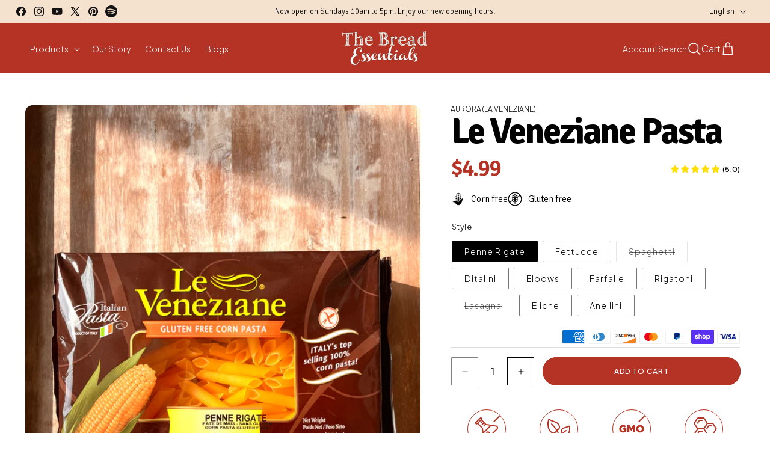

--- FILE ---
content_type: text/html; charset=utf-8
request_url: https://www.thebreadessentials.com/products/spaghetti-by-le-veneziane
body_size: 54227
content:
<!doctype html>
<html class="js" lang="en">
  <head>
    <meta charset="utf-8">
    <meta http-equiv="X-UA-Compatible" content="IE=edge">
    <meta name="viewport" content="width=device-width,initial-scale=1">
    <meta name="theme-color" content="">
    <link rel="canonical" href="https://www.thebreadessentials.com/products/spaghetti-by-le-veneziane"><link rel="icon" type="image/png" href="//www.thebreadessentials.com/cdn/shop/files/image_14.png?crop=center&height=32&v=1748952611&width=32"><link rel="preconnect" href="https://fonts.googleapis.com">
    <link rel="preconnect" href="https://fonts.gstatic.com" crossorigin>
    <link href="https://fonts.googleapis.com/css2?family=Plus+Jakarta+Sans:ital,wght@0,200..800;1,200..800&family=Signika:wght@300..700&display=swap" rel="stylesheet">
    

    <title>
      Le Veneziane Pasta
 &ndash; The Bread Essentials</title>

    
      <meta name="description" content="“Le Veneziane” products are made with only the finest Italian corn flour. The simplicity of the recipe, the excellent cooking properties and the rough surface which helps the sauce adhere to the pasta, all provide for a tasty and rewarding dish. From producer Molina di Ferro, Le Veneziane gluten-free, non-gmo pasta hai">
    

    

<meta property="og:site_name" content="The Bread Essentials">
<meta property="og:url" content="https://www.thebreadessentials.com/products/spaghetti-by-le-veneziane">
<meta property="og:title" content="Le Veneziane Pasta">
<meta property="og:type" content="product">
<meta property="og:description" content="“Le Veneziane” products are made with only the finest Italian corn flour. The simplicity of the recipe, the excellent cooking properties and the rough surface which helps the sauce adhere to the pasta, all provide for a tasty and rewarding dish. From producer Molina di Ferro, Le Veneziane gluten-free, non-gmo pasta hai"><meta property="og:image" content="http://www.thebreadessentials.com/cdn/shop/files/IMG_8403.heic?v=1686672015">
  <meta property="og:image:secure_url" content="https://www.thebreadessentials.com/cdn/shop/files/IMG_8403.heic?v=1686672015">
  <meta property="og:image:width" content="3024">
  <meta property="og:image:height" content="3119"><meta property="og:price:amount" content="4.29">
  <meta property="og:price:currency" content="CAD"><meta name="twitter:site" content="@https://x.com/BreadEssentials/status/1384662437413019649"><meta name="twitter:card" content="summary_large_image">
<meta name="twitter:title" content="Le Veneziane Pasta">
<meta name="twitter:description" content="“Le Veneziane” products are made with only the finest Italian corn flour. The simplicity of the recipe, the excellent cooking properties and the rough surface which helps the sauce adhere to the pasta, all provide for a tasty and rewarding dish. From producer Molina di Ferro, Le Veneziane gluten-free, non-gmo pasta hai">


    <script src="//www.thebreadessentials.com/cdn/shop/t/30/assets/constants.js?v=132983761750457495441750658019" defer="defer"></script>
    <script src="//www.thebreadessentials.com/cdn/shop/t/30/assets/pubsub.js?v=25310214064522200911750658018" defer="defer"></script>
    <script src="//www.thebreadessentials.com/cdn/shop/t/30/assets/global.js?v=184345515105158409801750658019" defer="defer"></script>
    <script src="//www.thebreadessentials.com/cdn/shop/t/30/assets/details-disclosure.js?v=13653116266235556501750658020" defer="defer"></script>
    <script src="//www.thebreadessentials.com/cdn/shop/t/30/assets/details-modal.js?v=25581673532751508451750658017" defer="defer"></script>
    <script src="//www.thebreadessentials.com/cdn/shop/t/30/assets/search-form.js?v=133129549252120666541750658018" defer="defer"></script><script src="//www.thebreadessentials.com/cdn/shop/t/30/assets/animations.js?v=88693664871331136111750658017" defer="defer"></script><script>window.performance && window.performance.mark && window.performance.mark('shopify.content_for_header.start');</script><meta name="google-site-verification" content="h_Ux5naQyZxgMu6EkoFQJ7_4krwSsGJOZ-b9ngIja8A">
<meta name="facebook-domain-verification" content="oo2kgx1a2ygamn1q5be8t7o2482qgx">
<meta id="shopify-digital-wallet" name="shopify-digital-wallet" content="/15446027/digital_wallets/dialog">
<meta name="shopify-checkout-api-token" content="a8c730472448fc61d37e0a0be751493b">
<meta id="in-context-paypal-metadata" data-shop-id="15446027" data-venmo-supported="false" data-environment="production" data-locale="en_US" data-paypal-v4="true" data-currency="CAD">
<link rel="alternate" hreflang="x-default" href="https://www.thebreadessentials.com/products/spaghetti-by-le-veneziane">
<link rel="alternate" hreflang="en" href="https://www.thebreadessentials.com/products/spaghetti-by-le-veneziane">
<link rel="alternate" hreflang="fr" href="https://www.thebreadessentials.com/fr/products/spaghetti-by-le-veneziane">
<link rel="alternate" type="application/json+oembed" href="https://www.thebreadessentials.com/products/spaghetti-by-le-veneziane.oembed">
<script async="async" src="/checkouts/internal/preloads.js?locale=en-CA"></script>
<link rel="preconnect" href="https://shop.app" crossorigin="anonymous">
<script async="async" src="https://shop.app/checkouts/internal/preloads.js?locale=en-CA&shop_id=15446027" crossorigin="anonymous"></script>
<script id="shopify-features" type="application/json">{"accessToken":"a8c730472448fc61d37e0a0be751493b","betas":["rich-media-storefront-analytics"],"domain":"www.thebreadessentials.com","predictiveSearch":true,"shopId":15446027,"locale":"en"}</script>
<script>var Shopify = Shopify || {};
Shopify.shop = "thebreadessentials.myshopify.com";
Shopify.locale = "en";
Shopify.currency = {"active":"CAD","rate":"1.0"};
Shopify.country = "CA";
Shopify.theme = {"name":"the-bread-essentials-shopify\/pre-live","id":177851498769,"schema_name":"Dawn","schema_version":"15.3.0","theme_store_id":null,"role":"main"};
Shopify.theme.handle = "null";
Shopify.theme.style = {"id":null,"handle":null};
Shopify.cdnHost = "www.thebreadessentials.com/cdn";
Shopify.routes = Shopify.routes || {};
Shopify.routes.root = "/";</script>
<script type="module">!function(o){(o.Shopify=o.Shopify||{}).modules=!0}(window);</script>
<script>!function(o){function n(){var o=[];function n(){o.push(Array.prototype.slice.apply(arguments))}return n.q=o,n}var t=o.Shopify=o.Shopify||{};t.loadFeatures=n(),t.autoloadFeatures=n()}(window);</script>
<script>
  window.ShopifyPay = window.ShopifyPay || {};
  window.ShopifyPay.apiHost = "shop.app\/pay";
  window.ShopifyPay.redirectState = null;
</script>
<script id="shop-js-analytics" type="application/json">{"pageType":"product"}</script>
<script defer="defer" async type="module" src="//www.thebreadessentials.com/cdn/shopifycloud/shop-js/modules/v2/client.init-shop-cart-sync_BN7fPSNr.en.esm.js"></script>
<script defer="defer" async type="module" src="//www.thebreadessentials.com/cdn/shopifycloud/shop-js/modules/v2/chunk.common_Cbph3Kss.esm.js"></script>
<script defer="defer" async type="module" src="//www.thebreadessentials.com/cdn/shopifycloud/shop-js/modules/v2/chunk.modal_DKumMAJ1.esm.js"></script>
<script type="module">
  await import("//www.thebreadessentials.com/cdn/shopifycloud/shop-js/modules/v2/client.init-shop-cart-sync_BN7fPSNr.en.esm.js");
await import("//www.thebreadessentials.com/cdn/shopifycloud/shop-js/modules/v2/chunk.common_Cbph3Kss.esm.js");
await import("//www.thebreadessentials.com/cdn/shopifycloud/shop-js/modules/v2/chunk.modal_DKumMAJ1.esm.js");

  window.Shopify.SignInWithShop?.initShopCartSync?.({"fedCMEnabled":true,"windoidEnabled":true});

</script>
<script defer="defer" async type="module" src="//www.thebreadessentials.com/cdn/shopifycloud/shop-js/modules/v2/client.payment-terms_BxzfvcZJ.en.esm.js"></script>
<script defer="defer" async type="module" src="//www.thebreadessentials.com/cdn/shopifycloud/shop-js/modules/v2/chunk.common_Cbph3Kss.esm.js"></script>
<script defer="defer" async type="module" src="//www.thebreadessentials.com/cdn/shopifycloud/shop-js/modules/v2/chunk.modal_DKumMAJ1.esm.js"></script>
<script type="module">
  await import("//www.thebreadessentials.com/cdn/shopifycloud/shop-js/modules/v2/client.payment-terms_BxzfvcZJ.en.esm.js");
await import("//www.thebreadessentials.com/cdn/shopifycloud/shop-js/modules/v2/chunk.common_Cbph3Kss.esm.js");
await import("//www.thebreadessentials.com/cdn/shopifycloud/shop-js/modules/v2/chunk.modal_DKumMAJ1.esm.js");

  
</script>
<script>
  window.Shopify = window.Shopify || {};
  if (!window.Shopify.featureAssets) window.Shopify.featureAssets = {};
  window.Shopify.featureAssets['shop-js'] = {"shop-cart-sync":["modules/v2/client.shop-cart-sync_CJVUk8Jm.en.esm.js","modules/v2/chunk.common_Cbph3Kss.esm.js","modules/v2/chunk.modal_DKumMAJ1.esm.js"],"init-fed-cm":["modules/v2/client.init-fed-cm_7Fvt41F4.en.esm.js","modules/v2/chunk.common_Cbph3Kss.esm.js","modules/v2/chunk.modal_DKumMAJ1.esm.js"],"init-shop-email-lookup-coordinator":["modules/v2/client.init-shop-email-lookup-coordinator_Cc088_bR.en.esm.js","modules/v2/chunk.common_Cbph3Kss.esm.js","modules/v2/chunk.modal_DKumMAJ1.esm.js"],"init-windoid":["modules/v2/client.init-windoid_hPopwJRj.en.esm.js","modules/v2/chunk.common_Cbph3Kss.esm.js","modules/v2/chunk.modal_DKumMAJ1.esm.js"],"shop-button":["modules/v2/client.shop-button_B0jaPSNF.en.esm.js","modules/v2/chunk.common_Cbph3Kss.esm.js","modules/v2/chunk.modal_DKumMAJ1.esm.js"],"shop-cash-offers":["modules/v2/client.shop-cash-offers_DPIskqss.en.esm.js","modules/v2/chunk.common_Cbph3Kss.esm.js","modules/v2/chunk.modal_DKumMAJ1.esm.js"],"shop-toast-manager":["modules/v2/client.shop-toast-manager_CK7RT69O.en.esm.js","modules/v2/chunk.common_Cbph3Kss.esm.js","modules/v2/chunk.modal_DKumMAJ1.esm.js"],"init-shop-cart-sync":["modules/v2/client.init-shop-cart-sync_BN7fPSNr.en.esm.js","modules/v2/chunk.common_Cbph3Kss.esm.js","modules/v2/chunk.modal_DKumMAJ1.esm.js"],"init-customer-accounts-sign-up":["modules/v2/client.init-customer-accounts-sign-up_CfPf4CXf.en.esm.js","modules/v2/client.shop-login-button_DeIztwXF.en.esm.js","modules/v2/chunk.common_Cbph3Kss.esm.js","modules/v2/chunk.modal_DKumMAJ1.esm.js"],"pay-button":["modules/v2/client.pay-button_CgIwFSYN.en.esm.js","modules/v2/chunk.common_Cbph3Kss.esm.js","modules/v2/chunk.modal_DKumMAJ1.esm.js"],"init-customer-accounts":["modules/v2/client.init-customer-accounts_DQ3x16JI.en.esm.js","modules/v2/client.shop-login-button_DeIztwXF.en.esm.js","modules/v2/chunk.common_Cbph3Kss.esm.js","modules/v2/chunk.modal_DKumMAJ1.esm.js"],"avatar":["modules/v2/client.avatar_BTnouDA3.en.esm.js"],"init-shop-for-new-customer-accounts":["modules/v2/client.init-shop-for-new-customer-accounts_CsZy_esa.en.esm.js","modules/v2/client.shop-login-button_DeIztwXF.en.esm.js","modules/v2/chunk.common_Cbph3Kss.esm.js","modules/v2/chunk.modal_DKumMAJ1.esm.js"],"shop-follow-button":["modules/v2/client.shop-follow-button_BRMJjgGd.en.esm.js","modules/v2/chunk.common_Cbph3Kss.esm.js","modules/v2/chunk.modal_DKumMAJ1.esm.js"],"checkout-modal":["modules/v2/client.checkout-modal_B9Drz_yf.en.esm.js","modules/v2/chunk.common_Cbph3Kss.esm.js","modules/v2/chunk.modal_DKumMAJ1.esm.js"],"shop-login-button":["modules/v2/client.shop-login-button_DeIztwXF.en.esm.js","modules/v2/chunk.common_Cbph3Kss.esm.js","modules/v2/chunk.modal_DKumMAJ1.esm.js"],"lead-capture":["modules/v2/client.lead-capture_DXYzFM3R.en.esm.js","modules/v2/chunk.common_Cbph3Kss.esm.js","modules/v2/chunk.modal_DKumMAJ1.esm.js"],"shop-login":["modules/v2/client.shop-login_CA5pJqmO.en.esm.js","modules/v2/chunk.common_Cbph3Kss.esm.js","modules/v2/chunk.modal_DKumMAJ1.esm.js"],"payment-terms":["modules/v2/client.payment-terms_BxzfvcZJ.en.esm.js","modules/v2/chunk.common_Cbph3Kss.esm.js","modules/v2/chunk.modal_DKumMAJ1.esm.js"]};
</script>
<script>(function() {
  var isLoaded = false;
  function asyncLoad() {
    if (isLoaded) return;
    isLoaded = true;
    var urls = ["https:\/\/app.zapiet.com\/js\/storepickup.js?shop=thebreadessentials.myshopify.com","\/\/shopify.privy.com\/widget.js?shop=thebreadessentials.myshopify.com","https:\/\/cdn.nfcube.com\/instafeed-f5c9072165aa3640f82dfc4f2d63e115.js?shop=thebreadessentials.myshopify.com"];
    for (var i = 0; i < urls.length; i++) {
      var s = document.createElement('script');
      s.type = 'text/javascript';
      s.async = true;
      s.src = urls[i];
      var x = document.getElementsByTagName('script')[0];
      x.parentNode.insertBefore(s, x);
    }
  };
  if(window.attachEvent) {
    window.attachEvent('onload', asyncLoad);
  } else {
    window.addEventListener('load', asyncLoad, false);
  }
})();</script>
<script id="__st">var __st={"a":15446027,"offset":-18000,"reqid":"d3b8343c-96c7-4915-8b4e-b066fbb1a505-1769921413","pageurl":"www.thebreadessentials.com\/products\/spaghetti-by-le-veneziane","u":"14114cbca48c","p":"product","rtyp":"product","rid":8154537165073};</script>
<script>window.ShopifyPaypalV4VisibilityTracking = true;</script>
<script id="captcha-bootstrap">!function(){'use strict';const t='contact',e='account',n='new_comment',o=[[t,t],['blogs',n],['comments',n],[t,'customer']],c=[[e,'customer_login'],[e,'guest_login'],[e,'recover_customer_password'],[e,'create_customer']],r=t=>t.map((([t,e])=>`form[action*='/${t}']:not([data-nocaptcha='true']) input[name='form_type'][value='${e}']`)).join(','),a=t=>()=>t?[...document.querySelectorAll(t)].map((t=>t.form)):[];function s(){const t=[...o],e=r(t);return a(e)}const i='password',u='form_key',d=['recaptcha-v3-token','g-recaptcha-response','h-captcha-response',i],f=()=>{try{return window.sessionStorage}catch{return}},m='__shopify_v',_=t=>t.elements[u];function p(t,e,n=!1){try{const o=window.sessionStorage,c=JSON.parse(o.getItem(e)),{data:r}=function(t){const{data:e,action:n}=t;return t[m]||n?{data:e,action:n}:{data:t,action:n}}(c);for(const[e,n]of Object.entries(r))t.elements[e]&&(t.elements[e].value=n);n&&o.removeItem(e)}catch(o){console.error('form repopulation failed',{error:o})}}const l='form_type',E='cptcha';function T(t){t.dataset[E]=!0}const w=window,h=w.document,L='Shopify',v='ce_forms',y='captcha';let A=!1;((t,e)=>{const n=(g='f06e6c50-85a8-45c8-87d0-21a2b65856fe',I='https://cdn.shopify.com/shopifycloud/storefront-forms-hcaptcha/ce_storefront_forms_captcha_hcaptcha.v1.5.2.iife.js',D={infoText:'Protected by hCaptcha',privacyText:'Privacy',termsText:'Terms'},(t,e,n)=>{const o=w[L][v],c=o.bindForm;if(c)return c(t,g,e,D).then(n);var r;o.q.push([[t,g,e,D],n]),r=I,A||(h.body.append(Object.assign(h.createElement('script'),{id:'captcha-provider',async:!0,src:r})),A=!0)});var g,I,D;w[L]=w[L]||{},w[L][v]=w[L][v]||{},w[L][v].q=[],w[L][y]=w[L][y]||{},w[L][y].protect=function(t,e){n(t,void 0,e),T(t)},Object.freeze(w[L][y]),function(t,e,n,w,h,L){const[v,y,A,g]=function(t,e,n){const i=e?o:[],u=t?c:[],d=[...i,...u],f=r(d),m=r(i),_=r(d.filter((([t,e])=>n.includes(e))));return[a(f),a(m),a(_),s()]}(w,h,L),I=t=>{const e=t.target;return e instanceof HTMLFormElement?e:e&&e.form},D=t=>v().includes(t);t.addEventListener('submit',(t=>{const e=I(t);if(!e)return;const n=D(e)&&!e.dataset.hcaptchaBound&&!e.dataset.recaptchaBound,o=_(e),c=g().includes(e)&&(!o||!o.value);(n||c)&&t.preventDefault(),c&&!n&&(function(t){try{if(!f())return;!function(t){const e=f();if(!e)return;const n=_(t);if(!n)return;const o=n.value;o&&e.removeItem(o)}(t);const e=Array.from(Array(32),(()=>Math.random().toString(36)[2])).join('');!function(t,e){_(t)||t.append(Object.assign(document.createElement('input'),{type:'hidden',name:u})),t.elements[u].value=e}(t,e),function(t,e){const n=f();if(!n)return;const o=[...t.querySelectorAll(`input[type='${i}']`)].map((({name:t})=>t)),c=[...d,...o],r={};for(const[a,s]of new FormData(t).entries())c.includes(a)||(r[a]=s);n.setItem(e,JSON.stringify({[m]:1,action:t.action,data:r}))}(t,e)}catch(e){console.error('failed to persist form',e)}}(e),e.submit())}));const S=(t,e)=>{t&&!t.dataset[E]&&(n(t,e.some((e=>e===t))),T(t))};for(const o of['focusin','change'])t.addEventListener(o,(t=>{const e=I(t);D(e)&&S(e,y())}));const B=e.get('form_key'),M=e.get(l),P=B&&M;t.addEventListener('DOMContentLoaded',(()=>{const t=y();if(P)for(const e of t)e.elements[l].value===M&&p(e,B);[...new Set([...A(),...v().filter((t=>'true'===t.dataset.shopifyCaptcha))])].forEach((e=>S(e,t)))}))}(h,new URLSearchParams(w.location.search),n,t,e,['guest_login'])})(!0,!0)}();</script>
<script integrity="sha256-4kQ18oKyAcykRKYeNunJcIwy7WH5gtpwJnB7kiuLZ1E=" data-source-attribution="shopify.loadfeatures" defer="defer" src="//www.thebreadessentials.com/cdn/shopifycloud/storefront/assets/storefront/load_feature-a0a9edcb.js" crossorigin="anonymous"></script>
<script crossorigin="anonymous" defer="defer" src="//www.thebreadessentials.com/cdn/shopifycloud/storefront/assets/shopify_pay/storefront-65b4c6d7.js?v=20250812"></script>
<script data-source-attribution="shopify.dynamic_checkout.dynamic.init">var Shopify=Shopify||{};Shopify.PaymentButton=Shopify.PaymentButton||{isStorefrontPortableWallets:!0,init:function(){window.Shopify.PaymentButton.init=function(){};var t=document.createElement("script");t.src="https://www.thebreadessentials.com/cdn/shopifycloud/portable-wallets/latest/portable-wallets.en.js",t.type="module",document.head.appendChild(t)}};
</script>
<script data-source-attribution="shopify.dynamic_checkout.buyer_consent">
  function portableWalletsHideBuyerConsent(e){var t=document.getElementById("shopify-buyer-consent"),n=document.getElementById("shopify-subscription-policy-button");t&&n&&(t.classList.add("hidden"),t.setAttribute("aria-hidden","true"),n.removeEventListener("click",e))}function portableWalletsShowBuyerConsent(e){var t=document.getElementById("shopify-buyer-consent"),n=document.getElementById("shopify-subscription-policy-button");t&&n&&(t.classList.remove("hidden"),t.removeAttribute("aria-hidden"),n.addEventListener("click",e))}window.Shopify?.PaymentButton&&(window.Shopify.PaymentButton.hideBuyerConsent=portableWalletsHideBuyerConsent,window.Shopify.PaymentButton.showBuyerConsent=portableWalletsShowBuyerConsent);
</script>
<script>
  function portableWalletsCleanup(e){e&&e.src&&console.error("Failed to load portable wallets script "+e.src);var t=document.querySelectorAll("shopify-accelerated-checkout .shopify-payment-button__skeleton, shopify-accelerated-checkout-cart .wallet-cart-button__skeleton"),e=document.getElementById("shopify-buyer-consent");for(let e=0;e<t.length;e++)t[e].remove();e&&e.remove()}function portableWalletsNotLoadedAsModule(e){e instanceof ErrorEvent&&"string"==typeof e.message&&e.message.includes("import.meta")&&"string"==typeof e.filename&&e.filename.includes("portable-wallets")&&(window.removeEventListener("error",portableWalletsNotLoadedAsModule),window.Shopify.PaymentButton.failedToLoad=e,"loading"===document.readyState?document.addEventListener("DOMContentLoaded",window.Shopify.PaymentButton.init):window.Shopify.PaymentButton.init())}window.addEventListener("error",portableWalletsNotLoadedAsModule);
</script>

<script type="module" src="https://www.thebreadessentials.com/cdn/shopifycloud/portable-wallets/latest/portable-wallets.en.js" onError="portableWalletsCleanup(this)" crossorigin="anonymous"></script>
<script nomodule>
  document.addEventListener("DOMContentLoaded", portableWalletsCleanup);
</script>

<link id="shopify-accelerated-checkout-styles" rel="stylesheet" media="screen" href="https://www.thebreadessentials.com/cdn/shopifycloud/portable-wallets/latest/accelerated-checkout-backwards-compat.css" crossorigin="anonymous">
<style id="shopify-accelerated-checkout-cart">
        #shopify-buyer-consent {
  margin-top: 1em;
  display: inline-block;
  width: 100%;
}

#shopify-buyer-consent.hidden {
  display: none;
}

#shopify-subscription-policy-button {
  background: none;
  border: none;
  padding: 0;
  text-decoration: underline;
  font-size: inherit;
  cursor: pointer;
}

#shopify-subscription-policy-button::before {
  box-shadow: none;
}

      </style>
<script id="sections-script" data-sections="header" defer="defer" src="//www.thebreadessentials.com/cdn/shop/t/30/compiled_assets/scripts.js?v=11072"></script>
<script>window.performance && window.performance.mark && window.performance.mark('shopify.content_for_header.end');</script>

    

    <style data-shopify>

      
        :root,
        .color-scheme-1 {
          --color-background: 255,255,255;
        
          --gradient-background: #ffffff;
        

        

        --color-foreground: 0,0,0;
        --color-background-contrast: 191,191,191;
        --color-shadow: 18,18,18;
        --color-button: 181,51,36;
        --color-button-text: 255,255,255;
        --color-secondary-button: 255,255,255;
        --color-secondary-button-text: 181,51,36;
        --color-link: 181,51,36;
        --color-badge-foreground: 0,0,0;
        --color-badge-background: 255,255,255;
        --color-badge-border: 0,0,0;
        --payment-terms-background-color: rgb(255 255 255);
      }
      
        
        .color-scheme-2 {
          --color-background: 245,226,206;
        
          --gradient-background: #f5e2ce;
        

        

        --color-foreground: 18,18,18;
        --color-background-contrast: 223,163,100;
        --color-shadow: 18,18,18;
        --color-button: 18,18,18;
        --color-button-text: 243,243,243;
        --color-secondary-button: 245,226,206;
        --color-secondary-button-text: 18,18,18;
        --color-link: 18,18,18;
        --color-badge-foreground: 18,18,18;
        --color-badge-background: 245,226,206;
        --color-badge-border: 18,18,18;
        --payment-terms-background-color: rgb(245 226 206);
      }
      
        
        .color-scheme-3 {
          --color-background: 32,32,32;
        
          --gradient-background: #202020;
        

        

        --color-foreground: 245,226,206;
        --color-background-contrast: 45,45,45;
        --color-shadow: 245,226,206;
        --color-button: 181,51,36;
        --color-button-text: 245,226,206;
        --color-secondary-button: 32,32,32;
        --color-secondary-button-text: 181,51,36;
        --color-link: 181,51,36;
        --color-badge-foreground: 245,226,206;
        --color-badge-background: 32,32,32;
        --color-badge-border: 245,226,206;
        --payment-terms-background-color: rgb(32 32 32);
      }
      
        
        .color-scheme-4 {
          --color-background: 181,51,36;
        
          --gradient-background: #b53324;
        

        

        --color-foreground: 255,255,255;
        --color-background-contrast: 75,21,15;
        --color-shadow: 18,18,18;
        --color-button: 255,255,255;
        --color-button-text: 181,51,36;
        --color-secondary-button: 181,51,36;
        --color-secondary-button-text: 255,255,255;
        --color-link: 255,255,255;
        --color-badge-foreground: 255,255,255;
        --color-badge-background: 181,51,36;
        --color-badge-border: 255,255,255;
        --payment-terms-background-color: rgb(181 51 36);
      }
      
        
        .color-scheme-5 {
          --color-background: 32,32,32;
        
          --gradient-background: #202020;
        

        

        --color-foreground: 255,255,255;
        --color-background-contrast: 45,45,45;
        --color-shadow: 18,18,18;
        --color-button: 255,255,255;
        --color-button-text: 32,32,32;
        --color-secondary-button: 32,32,32;
        --color-secondary-button-text: 255,255,255;
        --color-link: 255,255,255;
        --color-badge-foreground: 255,255,255;
        --color-badge-background: 32,32,32;
        --color-badge-border: 255,255,255;
        --payment-terms-background-color: rgb(32 32 32);
      }
      
        
        .color-scheme-4db6633b-eb7b-43a8-b227-8b47dd53ca18 {
          --color-background: 181,51,36;
        
          --gradient-background: #b53324;
        

        

        --color-foreground: 245,226,206;
        --color-background-contrast: 75,21,15;
        --color-shadow: 245,226,206;
        --color-button: 245,226,206;
        --color-button-text: 181,51,36;
        --color-secondary-button: 181,51,36;
        --color-secondary-button-text: 245,226,206;
        --color-link: 245,226,206;
        --color-badge-foreground: 245,226,206;
        --color-badge-background: 181,51,36;
        --color-badge-border: 245,226,206;
        --payment-terms-background-color: rgb(181 51 36);
      }
      
        
        .color-scheme-24ba16dc-16cf-402a-ad5d-0fb656749b24 {
          --color-background: 255,255,255;
        
          --gradient-background: #ffffff;
        

        

        --color-foreground: 0,0,0;
        --color-background-contrast: 191,191,191;
        --color-shadow: 18,18,18;
        --color-button: 245,226,206;
        --color-button-text: 0,0,0;
        --color-secondary-button: 255,255,255;
        --color-secondary-button-text: 181,51,36;
        --color-link: 181,51,36;
        --color-badge-foreground: 0,0,0;
        --color-badge-background: 255,255,255;
        --color-badge-border: 0,0,0;
        --payment-terms-background-color: rgb(255 255 255);
      }
      

      body, .color-scheme-1, .color-scheme-2, .color-scheme-3, .color-scheme-4, .color-scheme-5, .color-scheme-4db6633b-eb7b-43a8-b227-8b47dd53ca18, .color-scheme-24ba16dc-16cf-402a-ad5d-0fb656749b24 {
        color: rgba(var(--color-foreground), 1);
        background-color: rgb(var(--color-background));
      }

      :root {
        --font-body-family: "Plus Jakarta Sans", sans-serif;
        --font-body-style: normal;
        --font-body-weight: 300;
        --font-body-weight-bold: 700;

        --font-heading-family: "Signika", sans-serif;
        --font-heading-style: normal;
        --font-heading-weight: 300;

        --font-body-scale: 1.0;
        --font-heading-scale: 1.0;

        --media-padding: px;
        --media-border-opacity: 0.0;
        --media-border-width: 0px;
        --media-radius: 12px;
        --media-shadow-opacity: 0.0;
        --media-shadow-horizontal-offset: 0px;
        --media-shadow-vertical-offset: 4px;
        --media-shadow-blur-radius: 5px;
        --media-shadow-visible: 0;

        --page-width: 500rem;
        --page-width-margin: 0rem;

        --product-card-image-padding: 0.0rem;
        --product-card-corner-radius: 0.4rem;
        --product-card-text-alignment: left;
        --product-card-border-width: 0.3rem;
        --product-card-border-opacity: 1.0;
        --product-card-shadow-opacity: 0.0;
        --product-card-shadow-visible: 0;
        --product-card-shadow-horizontal-offset: 0.0rem;
        --product-card-shadow-vertical-offset: 0.4rem;
        --product-card-shadow-blur-radius: 0.5rem;

        --collection-card-image-padding: 0.0rem;
        --collection-card-corner-radius: 0.0rem;
        --collection-card-text-alignment: left;
        --collection-card-border-width: 0.0rem;
        --collection-card-border-opacity: 0.1;
        --collection-card-shadow-opacity: 0.0;
        --collection-card-shadow-visible: 0;
        --collection-card-shadow-horizontal-offset: 0.0rem;
        --collection-card-shadow-vertical-offset: 0.4rem;
        --collection-card-shadow-blur-radius: 0.5rem;

        --blog-card-image-padding: 0.0rem;
        --blog-card-corner-radius: 0.0rem;
        --blog-card-text-alignment: left;
        --blog-card-border-width: 0.0rem;
        --blog-card-border-opacity: 0.1;
        --blog-card-shadow-opacity: 0.0;
        --blog-card-shadow-visible: 0;
        --blog-card-shadow-horizontal-offset: 0.0rem;
        --blog-card-shadow-vertical-offset: 0.4rem;
        --blog-card-shadow-blur-radius: 0.5rem;

        --badge-corner-radius: 0.2rem;

        --popup-border-width: 1px;
        --popup-border-opacity: 0.1;
        --popup-corner-radius: 0px;
        --popup-shadow-opacity: 0.05;
        --popup-shadow-horizontal-offset: 0px;
        --popup-shadow-vertical-offset: 4px;
        --popup-shadow-blur-radius: 5px;

        --drawer-border-width: 1px;
        --drawer-border-opacity: 0.1;
        --drawer-shadow-opacity: 0.0;
        --drawer-shadow-horizontal-offset: 0px;
        --drawer-shadow-vertical-offset: 4px;
        --drawer-shadow-blur-radius: 5px;

        --spacing-sections-desktop: 0px;
        --spacing-sections-mobile: 0px;

        --grid-desktop-vertical-spacing: 16px;
        --grid-desktop-horizontal-spacing: 16px;
        --grid-mobile-vertical-spacing: 8px;
        --grid-mobile-horizontal-spacing: 8px;

        --text-boxes-border-opacity: 0.1;
        --text-boxes-border-width: 0px;
        --text-boxes-radius: 0px;
        --text-boxes-shadow-opacity: 0.0;
        --text-boxes-shadow-visible: 0;
        --text-boxes-shadow-horizontal-offset: 0px;
        --text-boxes-shadow-vertical-offset: 4px;
        --text-boxes-shadow-blur-radius: 5px;

        --buttons-radius: 40px;
        --buttons-radius-outset: 41px;
        --buttons-border-width: 1px;
        --buttons-border-opacity: 1.0;
        --buttons-shadow-opacity: 0.0;
        --buttons-shadow-visible: 0;
        --buttons-shadow-horizontal-offset: 0px;
        --buttons-shadow-vertical-offset: 4px;
        --buttons-shadow-blur-radius: 5px;
        --buttons-border-offset: 0.3px;

        --inputs-radius: 3px;
        --inputs-border-width: 1px;
        --inputs-border-opacity: 1.0;
        --inputs-shadow-opacity: 0.0;
        --inputs-shadow-horizontal-offset: 0px;
        --inputs-margin-offset: 0px;
        --inputs-shadow-vertical-offset: 4px;
        --inputs-shadow-blur-radius: 5px;
        --inputs-radius-outset: 4px;

        --variant-pills-radius: 2px;
        --variant-pills-border-width: 1px;
        --variant-pills-border-opacity: 0.55;
        --variant-pills-shadow-opacity: 0.0;
        --variant-pills-shadow-horizontal-offset: 0px;
        --variant-pills-shadow-vertical-offset: 4px;
        --variant-pills-shadow-blur-radius: 5px;
      }

      *,
      *::before,
      *::after {
        box-sizing: inherit;
      }

      html {
        box-sizing: border-box;
        font-size: calc(var(--font-body-scale) * 62.5%);
        height: 100%;
      }

      body {
        display: grid;
        grid-template-rows: auto auto 1fr auto;
        grid-template-columns: 100%;
        min-height: 100%;
        margin: 0;
        --font-size: 1.5rem;
        font-size: var(--font-size);
        letter-spacing: 0rem;
        /* line-height: calc(1 + 0.8 / var(--font-body-scale)); */
        line-height: calc(var(--font-size) * 1.47);
        font-family: var(--font-body-family);
        font-style: var(--font-body-style);
        font-weight: var(--font-body-weight);
        font-optical-sizing: auto;
      }

      @media screen and (min-width: 750px) {
        body {
          font-size: 1.6rem;
        }
      }
    </style>

    <link href="//www.thebreadessentials.com/cdn/shop/t/30/assets/base.css?v=61638478193096742661751366873" rel="stylesheet" type="text/css" media="all" />
    <link rel="stylesheet" href="//www.thebreadessentials.com/cdn/shop/t/30/assets/component-cart-items.css?v=123238115697927560811750658017" media="print" onload="this.media='all'"><link href="//www.thebreadessentials.com/cdn/shop/t/30/assets/component-localization-form.css?v=83212018061766868891750658019" rel="stylesheet" type="text/css" media="all" />
      <script src="//www.thebreadessentials.com/cdn/shop/t/30/assets/localization-form.js?v=144176611646395275351750658017" defer="defer"></script><link
        rel="stylesheet"
        href="//www.thebreadessentials.com/cdn/shop/t/30/assets/component-predictive-search.css?v=20525182374982377211750658018"
        media="print"
        onload="this.media='all'"
      ><script>
      if (Shopify.designMode) {
        document.documentElement.classList.add('shopify-design-mode');
      }
    </script>
    <meta name="google-site-verification" content="ze-pCQSf5eKJ3x7ITBmghmdnGD-dX9_HtlH8kfgk6ww" />
  <!-- BEGIN app block: shopify://apps/zapiet-pickup-delivery/blocks/app-embed/5599aff0-8af1-473a-a372-ecd72a32b4d5 -->









    <style>#storePickupApp {
}</style>




<script type="text/javascript">
    var zapietTranslations = {};

    window.ZapietMethods = {"pickup":{"active":true,"enabled":true,"name":"Pickup","sort":0,"status":{"condition":"price","operator":"morethan","value":0,"enabled":true,"product_conditions":{"enabled":false,"value":"Delivery Only,Shipping Only","enable":false,"property":"tags","hide_button":false}},"button":{"type":"default","default":null,"hover":"","active":null}},"delivery":{"active":false,"enabled":true,"name":"Delivery","sort":1,"status":{"condition":"price","operator":"morethan","value":0,"enabled":true,"product_conditions":{"enabled":false,"value":"Pickup Only,Shipping Only","enable":false,"property":"tags","hide_button":false}},"button":{"type":"default","default":null,"hover":"","active":null}},"shipping":{"active":false,"enabled":true,"name":"Shipping","sort":2,"status":{"condition":"price","operator":"morethan","value":0,"enabled":true,"product_conditions":{"enabled":false,"value":"Delivery Only,Pickup Only","enable":false,"property":"tags","hide_button":false}},"button":{"type":"default","default":null,"hover":"","active":null}}}
    window.ZapietEvent = {
        listen: function(eventKey, callback) {
            if (!this.listeners) {
                this.listeners = [];
            }
            this.listeners.push({
                eventKey: eventKey,
                callback: callback
            });
        },
    };

    

    
        
        var language_settings = {"enable_app":true,"enable_geo_search_for_pickups":false,"pickup_region_filter_enabled":false,"pickup_region_filter_field":null,"currency":"CAD","weight_format":"kg","pickup.enable_map":true,"delivery_validation_method":"partial_postcode_matching","base_country_name":"Canada","base_country_code":"CA","method_display_style":"default","default_method_display_style":"modern","date_format":"l, F j, Y","time_format":"h:i A","week_day_start":"Sun","pickup_address_format":"<span class=\"&quot;name&quot;\"><strong>{{company_name}}</strong></span><span class=\"&quot;address&quot;\">{{address_line_1}}<br />{{city}}, {{postal_code}}</span><span class=\"&quot;distance&quot;\">{{distance}}</span>{{more_information}}","rates_enabled":true,"payment_customization_enabled":false,"distance_format":"km","enable_delivery_address_autocompletion":false,"enable_delivery_current_location":false,"enable_pickup_address_autocompletion":false,"pickup_date_picker_enabled":true,"pickup_time_picker_enabled":true,"delivery_note_enabled":true,"delivery_note_required":false,"delivery_date_picker_enabled":true,"delivery_time_picker_enabled":false,"shipping.date_picker_enabled":true,"delivery_validate_cart":false,"pickup_validate_cart":false,"gmak":"QUl6YVN5RExEcUhDUzJjNGQ5SHhaZ09CUlBZUGd2cF9OMGplZjE4","enable_checkout_locale":true,"enable_checkout_url":true,"disable_widget_for_digital_items":true,"disable_widget_for_product_handles":"gift-card","colors":{"widget_active_background_color":null,"widget_active_border_color":null,"widget_active_icon_color":null,"widget_active_text_color":null,"widget_inactive_background_color":null,"widget_inactive_border_color":null,"widget_inactive_icon_color":null,"widget_inactive_text_color":null},"delivery_validator":{"enabled":false,"show_on_page_load":true,"sticky":true},"checkout":{"delivery":{"discount_code":null,"prepopulate_shipping_address":true,"preselect_first_available_time":true},"pickup":{"discount_code":null,"prepopulate_shipping_address":true,"customer_phone_required":false,"preselect_first_location":true,"preselect_first_available_time":true},"shipping":{"discount_code":null}},"day_name_attribute_enabled":false,"methods":{"pickup":{"active":true,"enabled":true,"name":"Pickup","sort":0,"status":{"condition":"price","operator":"morethan","value":0,"enabled":true,"product_conditions":{"enabled":false,"value":"Delivery Only,Shipping Only","enable":false,"property":"tags","hide_button":false}},"button":{"type":"default","default":null,"hover":"","active":null}},"delivery":{"active":false,"enabled":true,"name":"Delivery","sort":1,"status":{"condition":"price","operator":"morethan","value":0,"enabled":true,"product_conditions":{"enabled":false,"value":"Pickup Only,Shipping Only","enable":false,"property":"tags","hide_button":false}},"button":{"type":"default","default":null,"hover":"","active":null}},"shipping":{"active":false,"enabled":true,"name":"Shipping","sort":2,"status":{"condition":"price","operator":"morethan","value":0,"enabled":true,"product_conditions":{"enabled":false,"value":"Delivery Only,Pickup Only","enable":false,"property":"tags","hide_button":false}},"button":{"type":"default","default":null,"hover":"","active":null}}},"translations":{"methods":{"shipping":"Shipping","pickup":"Pickups","delivery":"Delivery"},"calendar":{"january":"January","february":"February","march":"March","april":"April","may":"May","june":"June","july":"July","august":"August","september":"September","october":"October","november":"November","december":"December","sunday":"Sun","monday":"Mon","tuesday":"Tue","wednesday":"Wed","thursday":"Thu","friday":"Fri","saturday":"Sat","today":"","close":"","labelMonthNext":"Next month","labelMonthPrev":"Previous month","labelMonthSelect":"Select a month","labelYearSelect":"Select a year","and":"and","between":"between"},"pickup":{"checkout_button":"Checkout","location_label":"Choose a location.","could_not_find_location":"Sorry, we could not find your location.","datepicker_label":"Choose a date and time.","datepicker_placeholder":"Choose a date and time.","date_time_output":"{{DATE}} at {{TIME}}","location_placeholder":"Enter your postal code ...","filter_by_region_placeholder":"Filter by state/province","heading":"Store Pickup","note":"","max_order_total":"Maximum order value for pickup is $0.00","max_order_weight":"Maximum order weight for pickup is {{ weight }}","min_order_total":"Minimum order value for pickup is $0.00","min_order_weight":"Minimum order weight for pickup is {{ weight }}","more_information":"More information","no_date_time_selected":"Please select a date & time.","no_locations_found":"Sorry, pickup is not available for your selected items.","no_locations_region":"Sorry, pickup is not available in your region.","cart_eligibility_error":"Sorry, pickup is not available for your selected items.","method_not_available":"Not available","opening_hours":"Opening hours","locations_found":"Please select a pickup location:","preselect_first_available_time":"Select a time","dates_not_available":"Sorry, your selected items are not currently available for pickup.","location_error":"Please select a pickup location.","checkout_error":"Please select a date and time for pickup."},"delivery":{"checkout_button":"Checkout","could_not_find_location":"Sorry, we could not find your location.","datepicker_label":"Choose a date and time.","datepicker_placeholder":"Choose a date and time.","date_time_output":"{{DATE}} between {{SLOT_START_TIME}} and {{SLOT_END_TIME}}","delivery_note_label":"Please enter delivery instructions (optional)","delivery_validator_button_label":"Go","delivery_validator_eligible_button_label":"Continue shopping","delivery_validator_eligible_button_link":"#","delivery_validator_eligible_content":"To start shopping just click the button below","delivery_validator_eligible_heading":"Great, we deliver to your area!","delivery_validator_error_button_label":"Continue shopping","delivery_validator_error_button_link":"#","delivery_validator_error_content":"Sorry, it looks like we have encountered an unexpected error. Please try again.","delivery_validator_error_heading":"An error occured","delivery_validator_not_eligible_button_label":"Continue shopping","delivery_validator_not_eligible_button_link":"#","delivery_validator_not_eligible_content":"You are more then welcome to continue browsing our store","delivery_validator_not_eligible_heading":"Sorry, we do not deliver to your area","delivery_validator_placeholder":"Enter your postal code ...","delivery_validator_prelude":"Do we deliver?","available":"Great! You are eligible for delivery.","heading":"Local Delivery","note":"Enter your postal code to check if you are eligible for \"Local Delivery\" option:","max_order_total":"Maximum order value for delivery is $0.00","max_order_weight":"Maximum order weight for delivery is {{ weight }}","min_order_total":"Minimum order value for delivery is $0.00","min_order_weight":"Minimum order weight for delivery is {{ weight }}","delivery_note_error":"Please enter delivery instructions","no_date_time_selected":"Please select a date & time for delivery.","cart_eligibility_error":"Sorry, delivery is not available for your selected items.","method_not_available":"Not available","delivery_note_label_required":"Please enter delivery instructions (required)","location_placeholder":"Enter your postal code ...","preselect_first_available_time":"Select a time","not_available":"Sorry, delivery is not available in your area.","dates_not_available":"Sorry, your selected items are not currently available for delivery.","checkout_error":"Please enter a valid zipcode and select your preferred date and time for delivery."},"shipping":{"checkout_button":"Checkout","datepicker_placeholder":"Choose a date.","heading":"Shipping","note":"Only select this option if \"Local Delivery\" is not available at your location. Please click the checkout button to continue.","max_order_total":"Maximum order value for shipping is $0.00","max_order_weight":"Maximum order weight for shipping is {{ weight }}","min_order_total":"Minimum order value for shipping is $0.00","min_order_weight":"Minimum order weight for shipping is {{ weight }}","cart_eligibility_error":"Sorry, shipping is not available for your selected items.","method_not_available":"Not available","checkout_error":"Please choose a date for shipping."},"widget":{"zapiet_id_error":"There was a problem adding the Zapiet ID to your cart","attributes_error":"There was a problem adding the attributes to your cart","no_delivery_options_available":"No delivery options are available for your products","no_checkout_method_error":"Please select a delivery option","sms_consent":"I would like to receive SMS notifications about my order updates.","daily_limits_modal_title":"Some items in your cart are unavailable for the selected date.","daily_limits_modal_description":"Select a different date or adjust your cart.","daily_limits_modal_close_button":"Review products","daily_limits_modal_change_date_button":"Change date","daily_limits_modal_out_of_stock_label":"Out of stock","daily_limits_modal_only_left_label":"Only {{ quantity }} left"},"order_status":{"pickup_details_heading":"Pickup details","pickup_details_text":"Your order will be ready for collection at our {{ Pickup-Location-Company }} location{% if Pickup-Date %} on {{ Pickup-Date | date: \"%A, %d %B\" }}{% if Pickup-Time %} at {{ Pickup-Time }}{% endif %}{% endif %}","delivery_details_heading":"Delivery details","delivery_details_text":"Your order will be delivered locally by our team{% if Delivery-Date %} on the {{ Delivery-Date | date: \"%A, %d %B\" }}{% if Delivery-Time %} between {{ Delivery-Time }}{% endif %}{% endif %}","shipping_details_heading":"Shipping details","shipping_details_text":"Your order will arrive soon{% if Shipping-Date %} on the {{ Shipping-Date | date: \"%A, %d %B\" }}{% endif %}"},"product_widget":{"title":"Delivery and pickup options:","pickup_at":"Pickup at {{ location }}","ready_for_collection":"Ready for collection from","on":"on","view_all_stores":"View all stores","pickup_not_available_item":"Pickup not available for this item","delivery_not_available_location":"Delivery not available for {{ postal_code }}","delivered_by":"Delivered by {{ date }}","delivered_today":"Delivered today","change":"Change","tomorrow":"tomorrow","today":"today","delivery_to":"Delivery to {{ postal_code }}","showing_options_for":"Showing options for {{ postal_code }}","modal_heading":"Select a store for pickup","modal_subheading":"Showing stores near {{ postal_code }}","show_opening_hours":"Show opening hours","hide_opening_hours":"Hide opening hours","closed":"Closed","input_placeholder":"Enter your postal code","input_button":"Check","input_error":"Add a postal code to check available delivery and pickup options.","pickup_available":"Pickup available","not_available":"Not available","select":"Select","selected":"Selected","find_a_store":"Find a store"},"shipping_language_code":"en","delivery_language_code":"en-US","pickup_language_code":"en-GB"},"default_language":"en","region":"us-2","api_region":"api-us","enable_zapiet_id_all_items":false,"widget_restore_state_on_load":false,"draft_orders_enabled":false,"preselect_checkout_method":false,"widget_show_could_not_locate_div_error":true,"checkout_extension_enabled":false,"show_pickup_consent_checkbox":false,"show_delivery_consent_checkbox":false,"subscription_paused":false,"pickup_note_enabled":false,"pickup_note_required":false,"shipping_note_enabled":false,"shipping_note_required":false};
        zapietTranslations["en"] = language_settings.translations;
    

    function initializeZapietApp() {
        var products = [];

        

        window.ZapietCachedSettings = {
            cached_config: {"enable_app":true,"enable_geo_search_for_pickups":false,"pickup_region_filter_enabled":false,"pickup_region_filter_field":null,"currency":"CAD","weight_format":"kg","pickup.enable_map":true,"delivery_validation_method":"partial_postcode_matching","base_country_name":"Canada","base_country_code":"CA","method_display_style":"default","default_method_display_style":"modern","date_format":"l, F j, Y","time_format":"h:i A","week_day_start":"Sun","pickup_address_format":"<span class=\"&quot;name&quot;\"><strong>{{company_name}}</strong></span><span class=\"&quot;address&quot;\">{{address_line_1}}<br />{{city}}, {{postal_code}}</span><span class=\"&quot;distance&quot;\">{{distance}}</span>{{more_information}}","rates_enabled":true,"payment_customization_enabled":false,"distance_format":"km","enable_delivery_address_autocompletion":false,"enable_delivery_current_location":false,"enable_pickup_address_autocompletion":false,"pickup_date_picker_enabled":true,"pickup_time_picker_enabled":true,"delivery_note_enabled":true,"delivery_note_required":false,"delivery_date_picker_enabled":true,"delivery_time_picker_enabled":false,"shipping.date_picker_enabled":true,"delivery_validate_cart":false,"pickup_validate_cart":false,"gmak":"QUl6YVN5RExEcUhDUzJjNGQ5SHhaZ09CUlBZUGd2cF9OMGplZjE4","enable_checkout_locale":true,"enable_checkout_url":true,"disable_widget_for_digital_items":true,"disable_widget_for_product_handles":"gift-card","colors":{"widget_active_background_color":null,"widget_active_border_color":null,"widget_active_icon_color":null,"widget_active_text_color":null,"widget_inactive_background_color":null,"widget_inactive_border_color":null,"widget_inactive_icon_color":null,"widget_inactive_text_color":null},"delivery_validator":{"enabled":false,"show_on_page_load":true,"sticky":true},"checkout":{"delivery":{"discount_code":null,"prepopulate_shipping_address":true,"preselect_first_available_time":true},"pickup":{"discount_code":null,"prepopulate_shipping_address":true,"customer_phone_required":false,"preselect_first_location":true,"preselect_first_available_time":true},"shipping":{"discount_code":null}},"day_name_attribute_enabled":false,"methods":{"pickup":{"active":true,"enabled":true,"name":"Pickup","sort":0,"status":{"condition":"price","operator":"morethan","value":0,"enabled":true,"product_conditions":{"enabled":false,"value":"Delivery Only,Shipping Only","enable":false,"property":"tags","hide_button":false}},"button":{"type":"default","default":null,"hover":"","active":null}},"delivery":{"active":false,"enabled":true,"name":"Delivery","sort":1,"status":{"condition":"price","operator":"morethan","value":0,"enabled":true,"product_conditions":{"enabled":false,"value":"Pickup Only,Shipping Only","enable":false,"property":"tags","hide_button":false}},"button":{"type":"default","default":null,"hover":"","active":null}},"shipping":{"active":false,"enabled":true,"name":"Shipping","sort":2,"status":{"condition":"price","operator":"morethan","value":0,"enabled":true,"product_conditions":{"enabled":false,"value":"Delivery Only,Pickup Only","enable":false,"property":"tags","hide_button":false}},"button":{"type":"default","default":null,"hover":"","active":null}}},"translations":{"methods":{"shipping":"Shipping","pickup":"Pickups","delivery":"Delivery"},"calendar":{"january":"January","february":"February","march":"March","april":"April","may":"May","june":"June","july":"July","august":"August","september":"September","october":"October","november":"November","december":"December","sunday":"Sun","monday":"Mon","tuesday":"Tue","wednesday":"Wed","thursday":"Thu","friday":"Fri","saturday":"Sat","today":"","close":"","labelMonthNext":"Next month","labelMonthPrev":"Previous month","labelMonthSelect":"Select a month","labelYearSelect":"Select a year","and":"and","between":"between"},"pickup":{"checkout_button":"Checkout","location_label":"Choose a location.","could_not_find_location":"Sorry, we could not find your location.","datepicker_label":"Choose a date and time.","datepicker_placeholder":"Choose a date and time.","date_time_output":"{{DATE}} at {{TIME}}","location_placeholder":"Enter your postal code ...","filter_by_region_placeholder":"Filter by state/province","heading":"Store Pickup","note":"","max_order_total":"Maximum order value for pickup is $0.00","max_order_weight":"Maximum order weight for pickup is {{ weight }}","min_order_total":"Minimum order value for pickup is $0.00","min_order_weight":"Minimum order weight for pickup is {{ weight }}","more_information":"More information","no_date_time_selected":"Please select a date & time.","no_locations_found":"Sorry, pickup is not available for your selected items.","no_locations_region":"Sorry, pickup is not available in your region.","cart_eligibility_error":"Sorry, pickup is not available for your selected items.","method_not_available":"Not available","opening_hours":"Opening hours","locations_found":"Please select a pickup location:","preselect_first_available_time":"Select a time","dates_not_available":"Sorry, your selected items are not currently available for pickup.","location_error":"Please select a pickup location.","checkout_error":"Please select a date and time for pickup."},"delivery":{"checkout_button":"Checkout","could_not_find_location":"Sorry, we could not find your location.","datepicker_label":"Choose a date and time.","datepicker_placeholder":"Choose a date and time.","date_time_output":"{{DATE}} between {{SLOT_START_TIME}} and {{SLOT_END_TIME}}","delivery_note_label":"Please enter delivery instructions (optional)","delivery_validator_button_label":"Go","delivery_validator_eligible_button_label":"Continue shopping","delivery_validator_eligible_button_link":"#","delivery_validator_eligible_content":"To start shopping just click the button below","delivery_validator_eligible_heading":"Great, we deliver to your area!","delivery_validator_error_button_label":"Continue shopping","delivery_validator_error_button_link":"#","delivery_validator_error_content":"Sorry, it looks like we have encountered an unexpected error. Please try again.","delivery_validator_error_heading":"An error occured","delivery_validator_not_eligible_button_label":"Continue shopping","delivery_validator_not_eligible_button_link":"#","delivery_validator_not_eligible_content":"You are more then welcome to continue browsing our store","delivery_validator_not_eligible_heading":"Sorry, we do not deliver to your area","delivery_validator_placeholder":"Enter your postal code ...","delivery_validator_prelude":"Do we deliver?","available":"Great! You are eligible for delivery.","heading":"Local Delivery","note":"Enter your postal code to check if you are eligible for \"Local Delivery\" option:","max_order_total":"Maximum order value for delivery is $0.00","max_order_weight":"Maximum order weight for delivery is {{ weight }}","min_order_total":"Minimum order value for delivery is $0.00","min_order_weight":"Minimum order weight for delivery is {{ weight }}","delivery_note_error":"Please enter delivery instructions","no_date_time_selected":"Please select a date & time for delivery.","cart_eligibility_error":"Sorry, delivery is not available for your selected items.","method_not_available":"Not available","delivery_note_label_required":"Please enter delivery instructions (required)","location_placeholder":"Enter your postal code ...","preselect_first_available_time":"Select a time","not_available":"Sorry, delivery is not available in your area.","dates_not_available":"Sorry, your selected items are not currently available for delivery.","checkout_error":"Please enter a valid zipcode and select your preferred date and time for delivery."},"shipping":{"checkout_button":"Checkout","datepicker_placeholder":"Choose a date.","heading":"Shipping","note":"Only select this option if \"Local Delivery\" is not available at your location. Please click the checkout button to continue.","max_order_total":"Maximum order value for shipping is $0.00","max_order_weight":"Maximum order weight for shipping is {{ weight }}","min_order_total":"Minimum order value for shipping is $0.00","min_order_weight":"Minimum order weight for shipping is {{ weight }}","cart_eligibility_error":"Sorry, shipping is not available for your selected items.","method_not_available":"Not available","checkout_error":"Please choose a date for shipping."},"widget":{"zapiet_id_error":"There was a problem adding the Zapiet ID to your cart","attributes_error":"There was a problem adding the attributes to your cart","no_delivery_options_available":"No delivery options are available for your products","no_checkout_method_error":"Please select a delivery option","sms_consent":"I would like to receive SMS notifications about my order updates.","daily_limits_modal_title":"Some items in your cart are unavailable for the selected date.","daily_limits_modal_description":"Select a different date or adjust your cart.","daily_limits_modal_close_button":"Review products","daily_limits_modal_change_date_button":"Change date","daily_limits_modal_out_of_stock_label":"Out of stock","daily_limits_modal_only_left_label":"Only {{ quantity }} left"},"order_status":{"pickup_details_heading":"Pickup details","pickup_details_text":"Your order will be ready for collection at our {{ Pickup-Location-Company }} location{% if Pickup-Date %} on {{ Pickup-Date | date: \"%A, %d %B\" }}{% if Pickup-Time %} at {{ Pickup-Time }}{% endif %}{% endif %}","delivery_details_heading":"Delivery details","delivery_details_text":"Your order will be delivered locally by our team{% if Delivery-Date %} on the {{ Delivery-Date | date: \"%A, %d %B\" }}{% if Delivery-Time %} between {{ Delivery-Time }}{% endif %}{% endif %}","shipping_details_heading":"Shipping details","shipping_details_text":"Your order will arrive soon{% if Shipping-Date %} on the {{ Shipping-Date | date: \"%A, %d %B\" }}{% endif %}"},"product_widget":{"title":"Delivery and pickup options:","pickup_at":"Pickup at {{ location }}","ready_for_collection":"Ready for collection from","on":"on","view_all_stores":"View all stores","pickup_not_available_item":"Pickup not available for this item","delivery_not_available_location":"Delivery not available for {{ postal_code }}","delivered_by":"Delivered by {{ date }}","delivered_today":"Delivered today","change":"Change","tomorrow":"tomorrow","today":"today","delivery_to":"Delivery to {{ postal_code }}","showing_options_for":"Showing options for {{ postal_code }}","modal_heading":"Select a store for pickup","modal_subheading":"Showing stores near {{ postal_code }}","show_opening_hours":"Show opening hours","hide_opening_hours":"Hide opening hours","closed":"Closed","input_placeholder":"Enter your postal code","input_button":"Check","input_error":"Add a postal code to check available delivery and pickup options.","pickup_available":"Pickup available","not_available":"Not available","select":"Select","selected":"Selected","find_a_store":"Find a store"},"shipping_language_code":"en","delivery_language_code":"en-US","pickup_language_code":"en-GB"},"default_language":"en","region":"us-2","api_region":"api-us","enable_zapiet_id_all_items":false,"widget_restore_state_on_load":false,"draft_orders_enabled":false,"preselect_checkout_method":false,"widget_show_could_not_locate_div_error":true,"checkout_extension_enabled":false,"show_pickup_consent_checkbox":false,"show_delivery_consent_checkbox":false,"subscription_paused":false,"pickup_note_enabled":false,"pickup_note_required":false,"shipping_note_enabled":false,"shipping_note_required":false},
            shop_identifier: 'thebreadessentials.myshopify.com',
            language_code: 'en',
            checkout_url: '/cart',
            products: products,
            translations: zapietTranslations,
            customer: {
                first_name: '',
                last_name: '',
                company: '',
                address1: '',
                address2: '',
                city: '',
                province: '',
                country: '',
                zip: '',
                phone: '',
                tags: null
            }
        }

        window.Zapiet.start(window.ZapietCachedSettings, true);

        
            window.ZapietEvent.listen('widget_loaded', function() {
                // Custom JavaScript
            });
        
    }

    function loadZapietStyles(href) {
        var ss = document.createElement("link");
        ss.type = "text/css";
        ss.rel = "stylesheet";
        ss.media = "all";
        ss.href = href;
        document.getElementsByTagName("head")[0].appendChild(ss);
    }

    
        loadZapietStyles("https://cdn.shopify.com/extensions/019c0e30-c101-7c83-84a4-88f53460a057/zapiet-pickup-delivery-1084/assets/storepickup.css");
        var zapietLoadScripts = {
            vendor: true,
            storepickup: true,
            pickup: true,
            delivery: true,
            shipping: true,
            pickup_map: true,
            validator: false
        };

        function zapietScriptLoaded(key) {
            zapietLoadScripts[key] = false;
            if (!Object.values(zapietLoadScripts).includes(true)) {
                initializeZapietApp();
            }
        }
    
</script>




    <script type="module" src="https://cdn.shopify.com/extensions/019c0e30-c101-7c83-84a4-88f53460a057/zapiet-pickup-delivery-1084/assets/vendor.js" onload="zapietScriptLoaded('vendor')" defer></script>
    <script type="module" src="https://cdn.shopify.com/extensions/019c0e30-c101-7c83-84a4-88f53460a057/zapiet-pickup-delivery-1084/assets/storepickup.js" onload="zapietScriptLoaded('storepickup')" defer></script>

    

    
        <script type="module" src="https://cdn.shopify.com/extensions/019c0e30-c101-7c83-84a4-88f53460a057/zapiet-pickup-delivery-1084/assets/pickup.js" onload="zapietScriptLoaded('pickup')" defer></script>
    

    
        <script type="module" src="https://cdn.shopify.com/extensions/019c0e30-c101-7c83-84a4-88f53460a057/zapiet-pickup-delivery-1084/assets/delivery.js" onload="zapietScriptLoaded('delivery')" defer></script>
    

    
        <script type="module" src="https://cdn.shopify.com/extensions/019c0e30-c101-7c83-84a4-88f53460a057/zapiet-pickup-delivery-1084/assets/shipping.js" onload="zapietScriptLoaded('shipping')" defer></script>
    

    
        <script type="module" src="https://cdn.shopify.com/extensions/019c0e30-c101-7c83-84a4-88f53460a057/zapiet-pickup-delivery-1084/assets/pickup_map.js" onload="zapietScriptLoaded('pickup_map')" defer></script>
    


<!-- END app block --><!-- BEGIN app block: shopify://apps/judge-me-reviews/blocks/judgeme_core/61ccd3b1-a9f2-4160-9fe9-4fec8413e5d8 --><!-- Start of Judge.me Core -->






<link rel="dns-prefetch" href="https://cdnwidget.judge.me">
<link rel="dns-prefetch" href="https://cdn.judge.me">
<link rel="dns-prefetch" href="https://cdn1.judge.me">
<link rel="dns-prefetch" href="https://api.judge.me">

<script data-cfasync='false' class='jdgm-settings-script'>window.jdgmSettings={"pagination":5,"disable_web_reviews":false,"badge_no_review_text":"No reviews","badge_n_reviews_text":"({{ average_rating_1_decimal }})","badge_star_color":"#FFDE00","hide_badge_preview_if_no_reviews":true,"badge_hide_text":false,"enforce_center_preview_badge":false,"widget_title":"Customer Reviews","widget_open_form_text":"Write a review","widget_close_form_text":"Cancel review","widget_refresh_page_text":"Refresh page","widget_summary_text":"Based on {{ number_of_reviews }} review/reviews","widget_no_review_text":"Be the first to write a review","widget_name_field_text":"Display name","widget_verified_name_field_text":"Verified Name (public)","widget_name_placeholder_text":"Display name","widget_required_field_error_text":"This field is required.","widget_email_field_text":"Email address","widget_verified_email_field_text":"Verified Email (private, can not be edited)","widget_email_placeholder_text":"Your email address","widget_email_field_error_text":"Please enter a valid email address.","widget_rating_field_text":"Rating","widget_review_title_field_text":"Review Title","widget_review_title_placeholder_text":"Give your review a title","widget_review_body_field_text":"Review content","widget_review_body_placeholder_text":"Start writing here...","widget_pictures_field_text":"Picture/Video (optional)","widget_submit_review_text":"Submit Review","widget_submit_verified_review_text":"Submit Verified Review","widget_submit_success_msg_with_auto_publish":"Thank you! Please refresh the page in a few moments to see your review. You can remove or edit your review by logging into \u003ca href='https://judge.me/login' target='_blank' rel='nofollow noopener'\u003eJudge.me\u003c/a\u003e","widget_submit_success_msg_no_auto_publish":"Thank you! Your review will be published as soon as it is approved by the shop admin. You can remove or edit your review by logging into \u003ca href='https://judge.me/login' target='_blank' rel='nofollow noopener'\u003eJudge.me\u003c/a\u003e","widget_show_default_reviews_out_of_total_text":"Showing {{ n_reviews_shown }} out of {{ n_reviews }} reviews.","widget_show_all_link_text":"Show all","widget_show_less_link_text":"Show less","widget_author_said_text":"{{ reviewer_name }} said:","widget_days_text":"{{ n }} days ago","widget_weeks_text":"{{ n }} week/weeks ago","widget_months_text":"{{ n }} month/months ago","widget_years_text":"{{ n }} year/years ago","widget_yesterday_text":"Yesterday","widget_today_text":"Today","widget_replied_text":"\u003e\u003e {{ shop_name }} replied:","widget_read_more_text":"Read more","widget_reviewer_name_as_initial":"","widget_rating_filter_color":"#fbcd0a","widget_rating_filter_see_all_text":"See all reviews","widget_sorting_most_recent_text":"Most Recent","widget_sorting_highest_rating_text":"Highest Rating","widget_sorting_lowest_rating_text":"Lowest Rating","widget_sorting_with_pictures_text":"Only Pictures","widget_sorting_most_helpful_text":"Most Helpful","widget_open_question_form_text":"Ask a question","widget_reviews_subtab_text":"Reviews","widget_questions_subtab_text":"Questions","widget_question_label_text":"Question","widget_answer_label_text":"Answer","widget_question_placeholder_text":"Write your question here","widget_submit_question_text":"Submit Question","widget_question_submit_success_text":"Thank you for your question! We will notify you once it gets answered.","widget_star_color":"#FFDE00","verified_badge_text":"Verified","verified_badge_bg_color":"","verified_badge_text_color":"","verified_badge_placement":"left-of-reviewer-name","widget_review_max_height":"","widget_hide_border":false,"widget_social_share":false,"widget_thumb":false,"widget_review_location_show":false,"widget_location_format":"","all_reviews_include_out_of_store_products":true,"all_reviews_out_of_store_text":"(out of store)","all_reviews_pagination":100,"all_reviews_product_name_prefix_text":"about","enable_review_pictures":true,"enable_question_anwser":false,"widget_theme":"default","review_date_format":"mm/dd/yyyy","default_sort_method":"most-recent","widget_product_reviews_subtab_text":"Product Reviews","widget_shop_reviews_subtab_text":"Shop Reviews","widget_other_products_reviews_text":"Reviews for other products","widget_store_reviews_subtab_text":"Store reviews","widget_no_store_reviews_text":"This store hasn't received any reviews yet","widget_web_restriction_product_reviews_text":"This product hasn't received any reviews yet","widget_no_items_text":"No items found","widget_show_more_text":"Show more","widget_write_a_store_review_text":"Write a Store Review","widget_other_languages_heading":"Reviews in Other Languages","widget_translate_review_text":"Translate review to {{ language }}","widget_translating_review_text":"Translating...","widget_show_original_translation_text":"Show original ({{ language }})","widget_translate_review_failed_text":"Review couldn't be translated.","widget_translate_review_retry_text":"Retry","widget_translate_review_try_again_later_text":"Try again later","show_product_url_for_grouped_product":false,"widget_sorting_pictures_first_text":"Pictures First","show_pictures_on_all_rev_page_mobile":false,"show_pictures_on_all_rev_page_desktop":false,"floating_tab_hide_mobile_install_preference":false,"floating_tab_button_name":"★ Reviews","floating_tab_title":"Let customers speak for us","floating_tab_button_color":"","floating_tab_button_background_color":"","floating_tab_url":"","floating_tab_url_enabled":false,"floating_tab_tab_style":"text","all_reviews_text_badge_text":"Customers rate us {{ shop.metafields.judgeme.all_reviews_rating | round: 1 }}/5 based on {{ shop.metafields.judgeme.all_reviews_count }} reviews.","all_reviews_text_badge_text_branded_style":"{{ shop.metafields.judgeme.all_reviews_rating | round: 1 }} out of 5 stars based on {{ shop.metafields.judgeme.all_reviews_count }} reviews","is_all_reviews_text_badge_a_link":false,"show_stars_for_all_reviews_text_badge":false,"all_reviews_text_badge_url":"","all_reviews_text_style":"branded","all_reviews_text_color_style":"judgeme_brand_color","all_reviews_text_color":"#108474","all_reviews_text_show_jm_brand":true,"featured_carousel_show_header":true,"featured_carousel_title":"Let customers speak for us","testimonials_carousel_title":"Customers are saying","videos_carousel_title":"Real customer stories","cards_carousel_title":"Customers are saying","featured_carousel_count_text":"from {{ n }} reviews","featured_carousel_add_link_to_all_reviews_page":false,"featured_carousel_url":"","featured_carousel_show_images":true,"featured_carousel_autoslide_interval":5,"featured_carousel_arrows_on_the_sides":false,"featured_carousel_height":250,"featured_carousel_width":80,"featured_carousel_image_size":0,"featured_carousel_image_height":250,"featured_carousel_arrow_color":"#eeeeee","verified_count_badge_style":"branded","verified_count_badge_orientation":"horizontal","verified_count_badge_color_style":"judgeme_brand_color","verified_count_badge_color":"#108474","is_verified_count_badge_a_link":false,"verified_count_badge_url":"","verified_count_badge_show_jm_brand":true,"widget_rating_preset_default":5,"widget_first_sub_tab":"product-reviews","widget_show_histogram":true,"widget_histogram_use_custom_color":false,"widget_pagination_use_custom_color":false,"widget_star_use_custom_color":false,"widget_verified_badge_use_custom_color":false,"widget_write_review_use_custom_color":false,"picture_reminder_submit_button":"Upload Pictures","enable_review_videos":false,"mute_video_by_default":false,"widget_sorting_videos_first_text":"Videos First","widget_review_pending_text":"Pending","featured_carousel_items_for_large_screen":3,"social_share_options_order":"Facebook,Twitter","remove_microdata_snippet":true,"disable_json_ld":false,"enable_json_ld_products":false,"preview_badge_show_question_text":false,"preview_badge_no_question_text":"No questions","preview_badge_n_question_text":"{{ number_of_questions }} question/questions","qa_badge_show_icon":false,"qa_badge_position":"same-row","remove_judgeme_branding":false,"widget_add_search_bar":false,"widget_search_bar_placeholder":"Search","widget_sorting_verified_only_text":"Verified only","featured_carousel_theme":"default","featured_carousel_show_rating":true,"featured_carousel_show_title":true,"featured_carousel_show_body":true,"featured_carousel_show_date":false,"featured_carousel_show_reviewer":true,"featured_carousel_show_product":false,"featured_carousel_header_background_color":"#108474","featured_carousel_header_text_color":"#ffffff","featured_carousel_name_product_separator":"reviewed","featured_carousel_full_star_background":"#108474","featured_carousel_empty_star_background":"#dadada","featured_carousel_vertical_theme_background":"#f9fafb","featured_carousel_verified_badge_enable":true,"featured_carousel_verified_badge_color":"#108474","featured_carousel_border_style":"round","featured_carousel_review_line_length_limit":3,"featured_carousel_more_reviews_button_text":"Read more reviews","featured_carousel_view_product_button_text":"View product","all_reviews_page_load_reviews_on":"scroll","all_reviews_page_load_more_text":"Load More Reviews","disable_fb_tab_reviews":false,"enable_ajax_cdn_cache":false,"widget_advanced_speed_features":5,"widget_public_name_text":"displayed publicly like","default_reviewer_name":"John Smith","default_reviewer_name_has_non_latin":true,"widget_reviewer_anonymous":"Anonymous","medals_widget_title":"Judge.me Review Medals","medals_widget_background_color":"#f9fafb","medals_widget_position":"footer_all_pages","medals_widget_border_color":"#f9fafb","medals_widget_verified_text_position":"left","medals_widget_use_monochromatic_version":false,"medals_widget_elements_color":"#108474","show_reviewer_avatar":true,"widget_invalid_yt_video_url_error_text":"Not a YouTube video URL","widget_max_length_field_error_text":"Please enter no more than {0} characters.","widget_show_country_flag":false,"widget_show_collected_via_shop_app":true,"widget_verified_by_shop_badge_style":"light","widget_verified_by_shop_text":"Verified by Shop","widget_show_photo_gallery":false,"widget_load_with_code_splitting":true,"widget_ugc_install_preference":false,"widget_ugc_title":"Made by us, Shared by you","widget_ugc_subtitle":"Tag us to see your picture featured in our page","widget_ugc_arrows_color":"#ffffff","widget_ugc_primary_button_text":"Buy Now","widget_ugc_primary_button_background_color":"#108474","widget_ugc_primary_button_text_color":"#ffffff","widget_ugc_primary_button_border_width":"0","widget_ugc_primary_button_border_style":"none","widget_ugc_primary_button_border_color":"#108474","widget_ugc_primary_button_border_radius":"25","widget_ugc_secondary_button_text":"Load More","widget_ugc_secondary_button_background_color":"#ffffff","widget_ugc_secondary_button_text_color":"#108474","widget_ugc_secondary_button_border_width":"2","widget_ugc_secondary_button_border_style":"solid","widget_ugc_secondary_button_border_color":"#108474","widget_ugc_secondary_button_border_radius":"25","widget_ugc_reviews_button_text":"View Reviews","widget_ugc_reviews_button_background_color":"#ffffff","widget_ugc_reviews_button_text_color":"#108474","widget_ugc_reviews_button_border_width":"2","widget_ugc_reviews_button_border_style":"solid","widget_ugc_reviews_button_border_color":"#108474","widget_ugc_reviews_button_border_radius":"25","widget_ugc_reviews_button_link_to":"judgeme-reviews-page","widget_ugc_show_post_date":true,"widget_ugc_max_width":"800","widget_rating_metafield_value_type":true,"widget_primary_color":"#B53324","widget_enable_secondary_color":false,"widget_secondary_color":"#edf5f5","widget_summary_average_rating_text":"{{ average_rating }} out of 5","widget_media_grid_title":"Customer photos \u0026 videos","widget_media_grid_see_more_text":"See more","widget_round_style":false,"widget_show_product_medals":true,"widget_verified_by_judgeme_text":"Verified by Judge.me","widget_show_store_medals":true,"widget_verified_by_judgeme_text_in_store_medals":"Verified by Judge.me","widget_media_field_exceed_quantity_message":"Sorry, we can only accept {{ max_media }} for one review.","widget_media_field_exceed_limit_message":"{{ file_name }} is too large, please select a {{ media_type }} less than {{ size_limit }}MB.","widget_review_submitted_text":"Review Submitted!","widget_question_submitted_text":"Question Submitted!","widget_close_form_text_question":"Cancel","widget_write_your_answer_here_text":"Write your answer here","widget_enabled_branded_link":true,"widget_show_collected_by_judgeme":true,"widget_reviewer_name_color":"","widget_write_review_text_color":"","widget_write_review_bg_color":"","widget_collected_by_judgeme_text":"collected by Judge.me","widget_pagination_type":"standard","widget_load_more_text":"Load More","widget_load_more_color":"#108474","widget_full_review_text":"Full Review","widget_read_more_reviews_text":"Read More Reviews","widget_read_questions_text":"Read Questions","widget_questions_and_answers_text":"Questions \u0026 Answers","widget_verified_by_text":"Verified by","widget_verified_text":"Verified","widget_number_of_reviews_text":"{{ number_of_reviews }} reviews","widget_back_button_text":"Back","widget_next_button_text":"Next","widget_custom_forms_filter_button":"Filters","custom_forms_style":"horizontal","widget_show_review_information":false,"how_reviews_are_collected":"How reviews are collected?","widget_show_review_keywords":false,"widget_gdpr_statement":"How we use your data: We'll only contact you about the review you left, and only if necessary. By submitting your review, you agree to Judge.me's \u003ca href='https://judge.me/terms' target='_blank' rel='nofollow noopener'\u003eterms\u003c/a\u003e, \u003ca href='https://judge.me/privacy' target='_blank' rel='nofollow noopener'\u003eprivacy\u003c/a\u003e and \u003ca href='https://judge.me/content-policy' target='_blank' rel='nofollow noopener'\u003econtent\u003c/a\u003e policies.","widget_multilingual_sorting_enabled":false,"widget_translate_review_content_enabled":false,"widget_translate_review_content_method":"manual","popup_widget_review_selection":"automatically_with_pictures","popup_widget_round_border_style":true,"popup_widget_show_title":true,"popup_widget_show_body":true,"popup_widget_show_reviewer":false,"popup_widget_show_product":true,"popup_widget_show_pictures":true,"popup_widget_use_review_picture":true,"popup_widget_show_on_home_page":true,"popup_widget_show_on_product_page":true,"popup_widget_show_on_collection_page":true,"popup_widget_show_on_cart_page":true,"popup_widget_position":"bottom_left","popup_widget_first_review_delay":5,"popup_widget_duration":5,"popup_widget_interval":5,"popup_widget_review_count":5,"popup_widget_hide_on_mobile":true,"review_snippet_widget_round_border_style":true,"review_snippet_widget_card_color":"#FFFFFF","review_snippet_widget_slider_arrows_background_color":"#FFFFFF","review_snippet_widget_slider_arrows_color":"#000000","review_snippet_widget_star_color":"#108474","show_product_variant":false,"all_reviews_product_variant_label_text":"Variant: ","widget_show_verified_branding":true,"widget_ai_summary_title":"Customers say","widget_ai_summary_disclaimer":"AI-powered review summary based on recent customer reviews","widget_show_ai_summary":false,"widget_show_ai_summary_bg":false,"widget_show_review_title_input":true,"redirect_reviewers_invited_via_email":"review_widget","request_store_review_after_product_review":false,"request_review_other_products_in_order":false,"review_form_color_scheme":"default","review_form_corner_style":"square","review_form_star_color":{},"review_form_text_color":"#333333","review_form_background_color":"#ffffff","review_form_field_background_color":"#fafafa","review_form_button_color":{},"review_form_button_text_color":"#ffffff","review_form_modal_overlay_color":"#000000","review_content_screen_title_text":"How would you rate this product?","review_content_introduction_text":"We would love it if you would share a bit about your experience.","store_review_form_title_text":"How would you rate this store?","store_review_form_introduction_text":"We would love it if you would share a bit about your experience.","show_review_guidance_text":true,"one_star_review_guidance_text":"Poor","five_star_review_guidance_text":"Great","customer_information_screen_title_text":"About you","customer_information_introduction_text":"Please tell us more about you.","custom_questions_screen_title_text":"Your experience in more detail","custom_questions_introduction_text":"Here are a few questions to help us understand more about your experience.","review_submitted_screen_title_text":"Thanks for your review!","review_submitted_screen_thank_you_text":"We are processing it and it will appear on the store soon.","review_submitted_screen_email_verification_text":"Please confirm your email by clicking the link we just sent you. This helps us keep reviews authentic.","review_submitted_request_store_review_text":"Would you like to share your experience of shopping with us?","review_submitted_review_other_products_text":"Would you like to review these products?","store_review_screen_title_text":"Would you like to share your experience of shopping with us?","store_review_introduction_text":"We value your feedback and use it to improve. Please share any thoughts or suggestions you have.","reviewer_media_screen_title_picture_text":"Share a picture","reviewer_media_introduction_picture_text":"Upload a photo to support your review.","reviewer_media_screen_title_video_text":"Share a video","reviewer_media_introduction_video_text":"Upload a video to support your review.","reviewer_media_screen_title_picture_or_video_text":"Share a picture or video","reviewer_media_introduction_picture_or_video_text":"Upload a photo or video to support your review.","reviewer_media_youtube_url_text":"Paste your Youtube URL here","advanced_settings_next_step_button_text":"Next","advanced_settings_close_review_button_text":"Close","modal_write_review_flow":false,"write_review_flow_required_text":"Required","write_review_flow_privacy_message_text":"We respect your privacy.","write_review_flow_anonymous_text":"Post review as anonymous","write_review_flow_visibility_text":"This won't be visible to other customers.","write_review_flow_multiple_selection_help_text":"Select as many as you like","write_review_flow_single_selection_help_text":"Select one option","write_review_flow_required_field_error_text":"This field is required","write_review_flow_invalid_email_error_text":"Please enter a valid email address","write_review_flow_max_length_error_text":"Max. {{ max_length }} characters.","write_review_flow_media_upload_text":"\u003cb\u003eClick to upload\u003c/b\u003e or drag and drop","write_review_flow_gdpr_statement":"We'll only contact you about your review if necessary. By submitting your review, you agree to our \u003ca href='https://judge.me/terms' target='_blank' rel='nofollow noopener'\u003eterms and conditions\u003c/a\u003e and \u003ca href='https://judge.me/privacy' target='_blank' rel='nofollow noopener'\u003eprivacy policy\u003c/a\u003e.","rating_only_reviews_enabled":false,"show_negative_reviews_help_screen":false,"new_review_flow_help_screen_rating_threshold":3,"negative_review_resolution_screen_title_text":"Tell us more","negative_review_resolution_text":"Your experience matters to us. If there were issues with your purchase, we're here to help. Feel free to reach out to us, we'd love the opportunity to make things right.","negative_review_resolution_button_text":"Contact us","negative_review_resolution_proceed_with_review_text":"Leave a review","negative_review_resolution_subject":"Issue with purchase from {{ shop_name }}.{{ order_name }}","preview_badge_collection_page_install_status":false,"widget_review_custom_css":"","preview_badge_custom_css":"","preview_badge_stars_count":"5-stars","featured_carousel_custom_css":"","floating_tab_custom_css":"","all_reviews_widget_custom_css":"","medals_widget_custom_css":"","verified_badge_custom_css":"","all_reviews_text_custom_css":"","transparency_badges_collected_via_store_invite":false,"transparency_badges_from_another_provider":false,"transparency_badges_collected_from_store_visitor":false,"transparency_badges_collected_by_verified_review_provider":false,"transparency_badges_earned_reward":false,"transparency_badges_collected_via_store_invite_text":"Review collected via store invitation","transparency_badges_from_another_provider_text":"Review collected from another provider","transparency_badges_collected_from_store_visitor_text":"Review collected from a store visitor","transparency_badges_written_in_google_text":"Review written in Google","transparency_badges_written_in_etsy_text":"Review written in Etsy","transparency_badges_written_in_shop_app_text":"Review written in Shop App","transparency_badges_earned_reward_text":"Review earned a reward for future purchase","product_review_widget_per_page":10,"widget_store_review_label_text":"Review about the store","checkout_comment_extension_title_on_product_page":"Customer Comments","checkout_comment_extension_num_latest_comment_show":5,"checkout_comment_extension_format":"name_and_timestamp","checkout_comment_customer_name":"last_initial","checkout_comment_comment_notification":true,"preview_badge_collection_page_install_preference":false,"preview_badge_home_page_install_preference":false,"preview_badge_product_page_install_preference":false,"review_widget_install_preference":"","review_carousel_install_preference":false,"floating_reviews_tab_install_preference":"none","verified_reviews_count_badge_install_preference":false,"all_reviews_text_install_preference":false,"review_widget_best_location":false,"judgeme_medals_install_preference":false,"review_widget_revamp_enabled":false,"review_widget_qna_enabled":false,"review_widget_header_theme":"minimal","review_widget_widget_title_enabled":true,"review_widget_header_text_size":"medium","review_widget_header_text_weight":"regular","review_widget_average_rating_style":"compact","review_widget_bar_chart_enabled":true,"review_widget_bar_chart_type":"numbers","review_widget_bar_chart_style":"standard","review_widget_expanded_media_gallery_enabled":false,"review_widget_reviews_section_theme":"standard","review_widget_image_style":"thumbnails","review_widget_review_image_ratio":"square","review_widget_stars_size":"medium","review_widget_verified_badge":"standard_text","review_widget_review_title_text_size":"medium","review_widget_review_text_size":"medium","review_widget_review_text_length":"medium","review_widget_number_of_columns_desktop":3,"review_widget_carousel_transition_speed":5,"review_widget_custom_questions_answers_display":"always","review_widget_button_text_color":"#FFFFFF","review_widget_text_color":"#000000","review_widget_lighter_text_color":"#7B7B7B","review_widget_corner_styling":"soft","review_widget_review_word_singular":"review","review_widget_review_word_plural":"reviews","review_widget_voting_label":"Helpful?","review_widget_shop_reply_label":"Reply from {{ shop_name }}:","review_widget_filters_title":"Filters","qna_widget_question_word_singular":"Question","qna_widget_question_word_plural":"Questions","qna_widget_answer_reply_label":"Answer from {{ answerer_name }}:","qna_content_screen_title_text":"Ask a question about this product","qna_widget_question_required_field_error_text":"Please enter your question.","qna_widget_flow_gdpr_statement":"We'll only contact you about your question if necessary. By submitting your question, you agree to our \u003ca href='https://judge.me/terms' target='_blank' rel='nofollow noopener'\u003eterms and conditions\u003c/a\u003e and \u003ca href='https://judge.me/privacy' target='_blank' rel='nofollow noopener'\u003eprivacy policy\u003c/a\u003e.","qna_widget_question_submitted_text":"Thanks for your question!","qna_widget_close_form_text_question":"Close","qna_widget_question_submit_success_text":"We’ll notify you by email when your question is answered.","all_reviews_widget_v2025_enabled":false,"all_reviews_widget_v2025_header_theme":"default","all_reviews_widget_v2025_widget_title_enabled":true,"all_reviews_widget_v2025_header_text_size":"medium","all_reviews_widget_v2025_header_text_weight":"regular","all_reviews_widget_v2025_average_rating_style":"compact","all_reviews_widget_v2025_bar_chart_enabled":true,"all_reviews_widget_v2025_bar_chart_type":"numbers","all_reviews_widget_v2025_bar_chart_style":"standard","all_reviews_widget_v2025_expanded_media_gallery_enabled":false,"all_reviews_widget_v2025_show_store_medals":true,"all_reviews_widget_v2025_show_photo_gallery":true,"all_reviews_widget_v2025_show_review_keywords":false,"all_reviews_widget_v2025_show_ai_summary":false,"all_reviews_widget_v2025_show_ai_summary_bg":false,"all_reviews_widget_v2025_add_search_bar":false,"all_reviews_widget_v2025_default_sort_method":"most-recent","all_reviews_widget_v2025_reviews_per_page":10,"all_reviews_widget_v2025_reviews_section_theme":"default","all_reviews_widget_v2025_image_style":"thumbnails","all_reviews_widget_v2025_review_image_ratio":"square","all_reviews_widget_v2025_stars_size":"medium","all_reviews_widget_v2025_verified_badge":"bold_badge","all_reviews_widget_v2025_review_title_text_size":"medium","all_reviews_widget_v2025_review_text_size":"medium","all_reviews_widget_v2025_review_text_length":"medium","all_reviews_widget_v2025_number_of_columns_desktop":3,"all_reviews_widget_v2025_carousel_transition_speed":5,"all_reviews_widget_v2025_custom_questions_answers_display":"always","all_reviews_widget_v2025_show_product_variant":false,"all_reviews_widget_v2025_show_reviewer_avatar":true,"all_reviews_widget_v2025_reviewer_name_as_initial":"","all_reviews_widget_v2025_review_location_show":false,"all_reviews_widget_v2025_location_format":"","all_reviews_widget_v2025_show_country_flag":false,"all_reviews_widget_v2025_verified_by_shop_badge_style":"light","all_reviews_widget_v2025_social_share":false,"all_reviews_widget_v2025_social_share_options_order":"Facebook,Twitter,LinkedIn,Pinterest","all_reviews_widget_v2025_pagination_type":"standard","all_reviews_widget_v2025_button_text_color":"#FFFFFF","all_reviews_widget_v2025_text_color":"#000000","all_reviews_widget_v2025_lighter_text_color":"#7B7B7B","all_reviews_widget_v2025_corner_styling":"soft","all_reviews_widget_v2025_title":"Customer reviews","all_reviews_widget_v2025_ai_summary_title":"Customers say about this store","all_reviews_widget_v2025_no_review_text":"Be the first to write a review","platform":"shopify","branding_url":"https://app.judge.me/reviews","branding_text":"Powered by Judge.me","locale":"en","reply_name":"The Bread Essentials","widget_version":"3.0","footer":true,"autopublish":false,"review_dates":true,"enable_custom_form":false,"shop_locale":"en","enable_multi_locales_translations":true,"show_review_title_input":true,"review_verification_email_status":"always","can_be_branded":false,"reply_name_text":"The Bread Essentials"};</script> <style class='jdgm-settings-style'>.jdgm-xx{left:0}:root{--jdgm-primary-color: #B53324;--jdgm-secondary-color: rgba(181,51,36,0.1);--jdgm-star-color: #FFDE00;--jdgm-write-review-text-color: white;--jdgm-write-review-bg-color: #B53324;--jdgm-paginate-color: #B53324;--jdgm-border-radius: 0;--jdgm-reviewer-name-color: #B53324}.jdgm-histogram__bar-content{background-color:#B53324}.jdgm-rev[data-verified-buyer=true] .jdgm-rev__icon.jdgm-rev__icon:after,.jdgm-rev__buyer-badge.jdgm-rev__buyer-badge{color:white;background-color:#B53324}.jdgm-review-widget--small .jdgm-gallery.jdgm-gallery .jdgm-gallery__thumbnail-link:nth-child(8) .jdgm-gallery__thumbnail-wrapper.jdgm-gallery__thumbnail-wrapper:before{content:"See more"}@media only screen and (min-width: 768px){.jdgm-gallery.jdgm-gallery .jdgm-gallery__thumbnail-link:nth-child(8) .jdgm-gallery__thumbnail-wrapper.jdgm-gallery__thumbnail-wrapper:before{content:"See more"}}.jdgm-preview-badge .jdgm-star.jdgm-star{color:#FFDE00}.jdgm-prev-badge[data-average-rating='0.00']{display:none !important}.jdgm-author-all-initials{display:none !important}.jdgm-author-last-initial{display:none !important}.jdgm-rev-widg__title{visibility:hidden}.jdgm-rev-widg__summary-text{visibility:hidden}.jdgm-prev-badge__text{visibility:hidden}.jdgm-rev__prod-link-prefix:before{content:'about'}.jdgm-rev__variant-label:before{content:'Variant: '}.jdgm-rev__out-of-store-text:before{content:'(out of store)'}@media only screen and (min-width: 768px){.jdgm-rev__pics .jdgm-rev_all-rev-page-picture-separator,.jdgm-rev__pics .jdgm-rev__product-picture{display:none}}@media only screen and (max-width: 768px){.jdgm-rev__pics .jdgm-rev_all-rev-page-picture-separator,.jdgm-rev__pics .jdgm-rev__product-picture{display:none}}.jdgm-preview-badge[data-template="product"]{display:none !important}.jdgm-preview-badge[data-template="collection"]{display:none !important}.jdgm-preview-badge[data-template="index"]{display:none !important}.jdgm-review-widget[data-from-snippet="true"]{display:none !important}.jdgm-verified-count-badget[data-from-snippet="true"]{display:none !important}.jdgm-carousel-wrapper[data-from-snippet="true"]{display:none !important}.jdgm-all-reviews-text[data-from-snippet="true"]{display:none !important}.jdgm-medals-section[data-from-snippet="true"]{display:none !important}.jdgm-ugc-media-wrapper[data-from-snippet="true"]{display:none !important}.jdgm-rev__transparency-badge[data-badge-type="review_collected_via_store_invitation"]{display:none !important}.jdgm-rev__transparency-badge[data-badge-type="review_collected_from_another_provider"]{display:none !important}.jdgm-rev__transparency-badge[data-badge-type="review_collected_from_store_visitor"]{display:none !important}.jdgm-rev__transparency-badge[data-badge-type="review_written_in_etsy"]{display:none !important}.jdgm-rev__transparency-badge[data-badge-type="review_written_in_google_business"]{display:none !important}.jdgm-rev__transparency-badge[data-badge-type="review_written_in_shop_app"]{display:none !important}.jdgm-rev__transparency-badge[data-badge-type="review_earned_for_future_purchase"]{display:none !important}.jdgm-review-snippet-widget .jdgm-rev-snippet-widget__cards-container .jdgm-rev-snippet-card{border-radius:8px;background:#fff}.jdgm-review-snippet-widget .jdgm-rev-snippet-widget__cards-container .jdgm-rev-snippet-card__rev-rating .jdgm-star{color:#108474}.jdgm-review-snippet-widget .jdgm-rev-snippet-widget__prev-btn,.jdgm-review-snippet-widget .jdgm-rev-snippet-widget__next-btn{border-radius:50%;background:#fff}.jdgm-review-snippet-widget .jdgm-rev-snippet-widget__prev-btn>svg,.jdgm-review-snippet-widget .jdgm-rev-snippet-widget__next-btn>svg{fill:#000}.jdgm-full-rev-modal.rev-snippet-widget .jm-mfp-container .jm-mfp-content,.jdgm-full-rev-modal.rev-snippet-widget .jm-mfp-container .jdgm-full-rev__icon,.jdgm-full-rev-modal.rev-snippet-widget .jm-mfp-container .jdgm-full-rev__pic-img,.jdgm-full-rev-modal.rev-snippet-widget .jm-mfp-container .jdgm-full-rev__reply{border-radius:8px}.jdgm-full-rev-modal.rev-snippet-widget .jm-mfp-container .jdgm-full-rev[data-verified-buyer="true"] .jdgm-full-rev__icon::after{border-radius:8px}.jdgm-full-rev-modal.rev-snippet-widget .jm-mfp-container .jdgm-full-rev .jdgm-rev__buyer-badge{border-radius:calc( 8px / 2 )}.jdgm-full-rev-modal.rev-snippet-widget .jm-mfp-container .jdgm-full-rev .jdgm-full-rev__replier::before{content:'The Bread Essentials'}.jdgm-full-rev-modal.rev-snippet-widget .jm-mfp-container .jdgm-full-rev .jdgm-full-rev__product-button{border-radius:calc( 8px * 6 )}
</style> <style class='jdgm-settings-style'></style>

  
  
  
  <style class='jdgm-miracle-styles'>
  @-webkit-keyframes jdgm-spin{0%{-webkit-transform:rotate(0deg);-ms-transform:rotate(0deg);transform:rotate(0deg)}100%{-webkit-transform:rotate(359deg);-ms-transform:rotate(359deg);transform:rotate(359deg)}}@keyframes jdgm-spin{0%{-webkit-transform:rotate(0deg);-ms-transform:rotate(0deg);transform:rotate(0deg)}100%{-webkit-transform:rotate(359deg);-ms-transform:rotate(359deg);transform:rotate(359deg)}}@font-face{font-family:'JudgemeStar';src:url("[data-uri]") format("woff");font-weight:normal;font-style:normal}.jdgm-star{font-family:'JudgemeStar';display:inline !important;text-decoration:none !important;padding:0 4px 0 0 !important;margin:0 !important;font-weight:bold;opacity:1;-webkit-font-smoothing:antialiased;-moz-osx-font-smoothing:grayscale}.jdgm-star:hover{opacity:1}.jdgm-star:last-of-type{padding:0 !important}.jdgm-star.jdgm--on:before{content:"\e000"}.jdgm-star.jdgm--off:before{content:"\e001"}.jdgm-star.jdgm--half:before{content:"\e002"}.jdgm-widget *{margin:0;line-height:1.4;-webkit-box-sizing:border-box;-moz-box-sizing:border-box;box-sizing:border-box;-webkit-overflow-scrolling:touch}.jdgm-hidden{display:none !important;visibility:hidden !important}.jdgm-temp-hidden{display:none}.jdgm-spinner{width:40px;height:40px;margin:auto;border-radius:50%;border-top:2px solid #eee;border-right:2px solid #eee;border-bottom:2px solid #eee;border-left:2px solid #ccc;-webkit-animation:jdgm-spin 0.8s infinite linear;animation:jdgm-spin 0.8s infinite linear}.jdgm-prev-badge{display:block !important}

</style>


  
  
   


<script data-cfasync='false' class='jdgm-script'>
!function(e){window.jdgm=window.jdgm||{},jdgm.CDN_HOST="https://cdnwidget.judge.me/",jdgm.CDN_HOST_ALT="https://cdn2.judge.me/cdn/widget_frontend/",jdgm.API_HOST="https://api.judge.me/",jdgm.CDN_BASE_URL="https://cdn.shopify.com/extensions/019c1033-b3a9-7ad3-b9bf-61b1f669de2a/judgeme-extensions-330/assets/",
jdgm.docReady=function(d){(e.attachEvent?"complete"===e.readyState:"loading"!==e.readyState)?
setTimeout(d,0):e.addEventListener("DOMContentLoaded",d)},jdgm.loadCSS=function(d,t,o,a){
!o&&jdgm.loadCSS.requestedUrls.indexOf(d)>=0||(jdgm.loadCSS.requestedUrls.push(d),
(a=e.createElement("link")).rel="stylesheet",a.class="jdgm-stylesheet",a.media="nope!",
a.href=d,a.onload=function(){this.media="all",t&&setTimeout(t)},e.body.appendChild(a))},
jdgm.loadCSS.requestedUrls=[],jdgm.loadJS=function(e,d){var t=new XMLHttpRequest;
t.onreadystatechange=function(){4===t.readyState&&(Function(t.response)(),d&&d(t.response))},
t.open("GET",e),t.onerror=function(){if(e.indexOf(jdgm.CDN_HOST)===0&&jdgm.CDN_HOST_ALT!==jdgm.CDN_HOST){var f=e.replace(jdgm.CDN_HOST,jdgm.CDN_HOST_ALT);jdgm.loadJS(f,d)}},t.send()},jdgm.docReady((function(){(window.jdgmLoadCSS||e.querySelectorAll(
".jdgm-widget, .jdgm-all-reviews-page").length>0)&&(jdgmSettings.widget_load_with_code_splitting?
parseFloat(jdgmSettings.widget_version)>=3?jdgm.loadCSS(jdgm.CDN_HOST+"widget_v3/base.css"):
jdgm.loadCSS(jdgm.CDN_HOST+"widget/base.css"):jdgm.loadCSS(jdgm.CDN_HOST+"shopify_v2.css"),
jdgm.loadJS(jdgm.CDN_HOST+"loa"+"der.js"))}))}(document);
</script>
<noscript><link rel="stylesheet" type="text/css" media="all" href="https://cdnwidget.judge.me/shopify_v2.css"></noscript>

<!-- BEGIN app snippet: theme_fix_tags --><script>
  (function() {
    var jdgmThemeFixes = null;
    if (!jdgmThemeFixes) return;
    var thisThemeFix = jdgmThemeFixes[Shopify.theme.id];
    if (!thisThemeFix) return;

    if (thisThemeFix.html) {
      document.addEventListener("DOMContentLoaded", function() {
        var htmlDiv = document.createElement('div');
        htmlDiv.classList.add('jdgm-theme-fix-html');
        htmlDiv.innerHTML = thisThemeFix.html;
        document.body.append(htmlDiv);
      });
    };

    if (thisThemeFix.css) {
      var styleTag = document.createElement('style');
      styleTag.classList.add('jdgm-theme-fix-style');
      styleTag.innerHTML = thisThemeFix.css;
      document.head.append(styleTag);
    };

    if (thisThemeFix.js) {
      var scriptTag = document.createElement('script');
      scriptTag.classList.add('jdgm-theme-fix-script');
      scriptTag.innerHTML = thisThemeFix.js;
      document.head.append(scriptTag);
    };
  })();
</script>
<!-- END app snippet -->
<!-- End of Judge.me Core -->



<!-- END app block --><script src="https://cdn.shopify.com/extensions/019c1033-b3a9-7ad3-b9bf-61b1f669de2a/judgeme-extensions-330/assets/loader.js" type="text/javascript" defer="defer"></script>
<script src="https://cdn.shopify.com/extensions/019c0eee-edaa-7efe-8d4d-9c5a39d5d323/smile-io-283/assets/smile-loader.js" type="text/javascript" defer="defer"></script>
<link href="https://monorail-edge.shopifysvc.com" rel="dns-prefetch">
<script>(function(){if ("sendBeacon" in navigator && "performance" in window) {try {var session_token_from_headers = performance.getEntriesByType('navigation')[0].serverTiming.find(x => x.name == '_s').description;} catch {var session_token_from_headers = undefined;}var session_cookie_matches = document.cookie.match(/_shopify_s=([^;]*)/);var session_token_from_cookie = session_cookie_matches && session_cookie_matches.length === 2 ? session_cookie_matches[1] : "";var session_token = session_token_from_headers || session_token_from_cookie || "";function handle_abandonment_event(e) {var entries = performance.getEntries().filter(function(entry) {return /monorail-edge.shopifysvc.com/.test(entry.name);});if (!window.abandonment_tracked && entries.length === 0) {window.abandonment_tracked = true;var currentMs = Date.now();var navigation_start = performance.timing.navigationStart;var payload = {shop_id: 15446027,url: window.location.href,navigation_start,duration: currentMs - navigation_start,session_token,page_type: "product"};window.navigator.sendBeacon("https://monorail-edge.shopifysvc.com/v1/produce", JSON.stringify({schema_id: "online_store_buyer_site_abandonment/1.1",payload: payload,metadata: {event_created_at_ms: currentMs,event_sent_at_ms: currentMs}}));}}window.addEventListener('pagehide', handle_abandonment_event);}}());</script>
<script id="web-pixels-manager-setup">(function e(e,d,r,n,o){if(void 0===o&&(o={}),!Boolean(null===(a=null===(i=window.Shopify)||void 0===i?void 0:i.analytics)||void 0===a?void 0:a.replayQueue)){var i,a;window.Shopify=window.Shopify||{};var t=window.Shopify;t.analytics=t.analytics||{};var s=t.analytics;s.replayQueue=[],s.publish=function(e,d,r){return s.replayQueue.push([e,d,r]),!0};try{self.performance.mark("wpm:start")}catch(e){}var l=function(){var e={modern:/Edge?\/(1{2}[4-9]|1[2-9]\d|[2-9]\d{2}|\d{4,})\.\d+(\.\d+|)|Firefox\/(1{2}[4-9]|1[2-9]\d|[2-9]\d{2}|\d{4,})\.\d+(\.\d+|)|Chrom(ium|e)\/(9{2}|\d{3,})\.\d+(\.\d+|)|(Maci|X1{2}).+ Version\/(15\.\d+|(1[6-9]|[2-9]\d|\d{3,})\.\d+)([,.]\d+|)( \(\w+\)|)( Mobile\/\w+|) Safari\/|Chrome.+OPR\/(9{2}|\d{3,})\.\d+\.\d+|(CPU[ +]OS|iPhone[ +]OS|CPU[ +]iPhone|CPU IPhone OS|CPU iPad OS)[ +]+(15[._]\d+|(1[6-9]|[2-9]\d|\d{3,})[._]\d+)([._]\d+|)|Android:?[ /-](13[3-9]|1[4-9]\d|[2-9]\d{2}|\d{4,})(\.\d+|)(\.\d+|)|Android.+Firefox\/(13[5-9]|1[4-9]\d|[2-9]\d{2}|\d{4,})\.\d+(\.\d+|)|Android.+Chrom(ium|e)\/(13[3-9]|1[4-9]\d|[2-9]\d{2}|\d{4,})\.\d+(\.\d+|)|SamsungBrowser\/([2-9]\d|\d{3,})\.\d+/,legacy:/Edge?\/(1[6-9]|[2-9]\d|\d{3,})\.\d+(\.\d+|)|Firefox\/(5[4-9]|[6-9]\d|\d{3,})\.\d+(\.\d+|)|Chrom(ium|e)\/(5[1-9]|[6-9]\d|\d{3,})\.\d+(\.\d+|)([\d.]+$|.*Safari\/(?![\d.]+ Edge\/[\d.]+$))|(Maci|X1{2}).+ Version\/(10\.\d+|(1[1-9]|[2-9]\d|\d{3,})\.\d+)([,.]\d+|)( \(\w+\)|)( Mobile\/\w+|) Safari\/|Chrome.+OPR\/(3[89]|[4-9]\d|\d{3,})\.\d+\.\d+|(CPU[ +]OS|iPhone[ +]OS|CPU[ +]iPhone|CPU IPhone OS|CPU iPad OS)[ +]+(10[._]\d+|(1[1-9]|[2-9]\d|\d{3,})[._]\d+)([._]\d+|)|Android:?[ /-](13[3-9]|1[4-9]\d|[2-9]\d{2}|\d{4,})(\.\d+|)(\.\d+|)|Mobile Safari.+OPR\/([89]\d|\d{3,})\.\d+\.\d+|Android.+Firefox\/(13[5-9]|1[4-9]\d|[2-9]\d{2}|\d{4,})\.\d+(\.\d+|)|Android.+Chrom(ium|e)\/(13[3-9]|1[4-9]\d|[2-9]\d{2}|\d{4,})\.\d+(\.\d+|)|Android.+(UC? ?Browser|UCWEB|U3)[ /]?(15\.([5-9]|\d{2,})|(1[6-9]|[2-9]\d|\d{3,})\.\d+)\.\d+|SamsungBrowser\/(5\.\d+|([6-9]|\d{2,})\.\d+)|Android.+MQ{2}Browser\/(14(\.(9|\d{2,})|)|(1[5-9]|[2-9]\d|\d{3,})(\.\d+|))(\.\d+|)|K[Aa][Ii]OS\/(3\.\d+|([4-9]|\d{2,})\.\d+)(\.\d+|)/},d=e.modern,r=e.legacy,n=navigator.userAgent;return n.match(d)?"modern":n.match(r)?"legacy":"unknown"}(),u="modern"===l?"modern":"legacy",c=(null!=n?n:{modern:"",legacy:""})[u],f=function(e){return[e.baseUrl,"/wpm","/b",e.hashVersion,"modern"===e.buildTarget?"m":"l",".js"].join("")}({baseUrl:d,hashVersion:r,buildTarget:u}),m=function(e){var d=e.version,r=e.bundleTarget,n=e.surface,o=e.pageUrl,i=e.monorailEndpoint;return{emit:function(e){var a=e.status,t=e.errorMsg,s=(new Date).getTime(),l=JSON.stringify({metadata:{event_sent_at_ms:s},events:[{schema_id:"web_pixels_manager_load/3.1",payload:{version:d,bundle_target:r,page_url:o,status:a,surface:n,error_msg:t},metadata:{event_created_at_ms:s}}]});if(!i)return console&&console.warn&&console.warn("[Web Pixels Manager] No Monorail endpoint provided, skipping logging."),!1;try{return self.navigator.sendBeacon.bind(self.navigator)(i,l)}catch(e){}var u=new XMLHttpRequest;try{return u.open("POST",i,!0),u.setRequestHeader("Content-Type","text/plain"),u.send(l),!0}catch(e){return console&&console.warn&&console.warn("[Web Pixels Manager] Got an unhandled error while logging to Monorail."),!1}}}}({version:r,bundleTarget:l,surface:e.surface,pageUrl:self.location.href,monorailEndpoint:e.monorailEndpoint});try{o.browserTarget=l,function(e){var d=e.src,r=e.async,n=void 0===r||r,o=e.onload,i=e.onerror,a=e.sri,t=e.scriptDataAttributes,s=void 0===t?{}:t,l=document.createElement("script"),u=document.querySelector("head"),c=document.querySelector("body");if(l.async=n,l.src=d,a&&(l.integrity=a,l.crossOrigin="anonymous"),s)for(var f in s)if(Object.prototype.hasOwnProperty.call(s,f))try{l.dataset[f]=s[f]}catch(e){}if(o&&l.addEventListener("load",o),i&&l.addEventListener("error",i),u)u.appendChild(l);else{if(!c)throw new Error("Did not find a head or body element to append the script");c.appendChild(l)}}({src:f,async:!0,onload:function(){if(!function(){var e,d;return Boolean(null===(d=null===(e=window.Shopify)||void 0===e?void 0:e.analytics)||void 0===d?void 0:d.initialized)}()){var d=window.webPixelsManager.init(e)||void 0;if(d){var r=window.Shopify.analytics;r.replayQueue.forEach((function(e){var r=e[0],n=e[1],o=e[2];d.publishCustomEvent(r,n,o)})),r.replayQueue=[],r.publish=d.publishCustomEvent,r.visitor=d.visitor,r.initialized=!0}}},onerror:function(){return m.emit({status:"failed",errorMsg:"".concat(f," has failed to load")})},sri:function(e){var d=/^sha384-[A-Za-z0-9+/=]+$/;return"string"==typeof e&&d.test(e)}(c)?c:"",scriptDataAttributes:o}),m.emit({status:"loading"})}catch(e){m.emit({status:"failed",errorMsg:(null==e?void 0:e.message)||"Unknown error"})}}})({shopId: 15446027,storefrontBaseUrl: "https://www.thebreadessentials.com",extensionsBaseUrl: "https://extensions.shopifycdn.com/cdn/shopifycloud/web-pixels-manager",monorailEndpoint: "https://monorail-edge.shopifysvc.com/unstable/produce_batch",surface: "storefront-renderer",enabledBetaFlags: ["2dca8a86"],webPixelsConfigList: [{"id":"1399947537","configuration":"{\"webPixelName\":\"Judge.me\"}","eventPayloadVersion":"v1","runtimeContext":"STRICT","scriptVersion":"34ad157958823915625854214640f0bf","type":"APP","apiClientId":683015,"privacyPurposes":["ANALYTICS"],"dataSharingAdjustments":{"protectedCustomerApprovalScopes":["read_customer_email","read_customer_name","read_customer_personal_data","read_customer_phone"]}},{"id":"769458449","configuration":"{\"config\":\"{\\\"pixel_id\\\":\\\"G-LWV624VYEF\\\",\\\"target_country\\\":\\\"CA\\\",\\\"gtag_events\\\":[{\\\"type\\\":\\\"search\\\",\\\"action_label\\\":\\\"G-LWV624VYEF\\\"},{\\\"type\\\":\\\"begin_checkout\\\",\\\"action_label\\\":\\\"G-LWV624VYEF\\\"},{\\\"type\\\":\\\"view_item\\\",\\\"action_label\\\":[\\\"G-LWV624VYEF\\\",\\\"MC-58PFZTXJLX\\\"]},{\\\"type\\\":\\\"purchase\\\",\\\"action_label\\\":[\\\"G-LWV624VYEF\\\",\\\"MC-58PFZTXJLX\\\"]},{\\\"type\\\":\\\"page_view\\\",\\\"action_label\\\":[\\\"G-LWV624VYEF\\\",\\\"MC-58PFZTXJLX\\\"]},{\\\"type\\\":\\\"add_payment_info\\\",\\\"action_label\\\":\\\"G-LWV624VYEF\\\"},{\\\"type\\\":\\\"add_to_cart\\\",\\\"action_label\\\":\\\"G-LWV624VYEF\\\"}],\\\"enable_monitoring_mode\\\":false}\"}","eventPayloadVersion":"v1","runtimeContext":"OPEN","scriptVersion":"b2a88bafab3e21179ed38636efcd8a93","type":"APP","apiClientId":1780363,"privacyPurposes":[],"dataSharingAdjustments":{"protectedCustomerApprovalScopes":["read_customer_address","read_customer_email","read_customer_name","read_customer_personal_data","read_customer_phone"]}},{"id":"316277009","configuration":"{\"pixel_id\":\"434990042733726\",\"pixel_type\":\"facebook_pixel\",\"metaapp_system_user_token\":\"-\"}","eventPayloadVersion":"v1","runtimeContext":"OPEN","scriptVersion":"ca16bc87fe92b6042fbaa3acc2fbdaa6","type":"APP","apiClientId":2329312,"privacyPurposes":["ANALYTICS","MARKETING","SALE_OF_DATA"],"dataSharingAdjustments":{"protectedCustomerApprovalScopes":["read_customer_address","read_customer_email","read_customer_name","read_customer_personal_data","read_customer_phone"]}},{"id":"133497105","eventPayloadVersion":"v1","runtimeContext":"LAX","scriptVersion":"1","type":"CUSTOM","privacyPurposes":["MARKETING"],"name":"Meta pixel (migrated)"},{"id":"shopify-app-pixel","configuration":"{}","eventPayloadVersion":"v1","runtimeContext":"STRICT","scriptVersion":"0450","apiClientId":"shopify-pixel","type":"APP","privacyPurposes":["ANALYTICS","MARKETING"]},{"id":"shopify-custom-pixel","eventPayloadVersion":"v1","runtimeContext":"LAX","scriptVersion":"0450","apiClientId":"shopify-pixel","type":"CUSTOM","privacyPurposes":["ANALYTICS","MARKETING"]}],isMerchantRequest: false,initData: {"shop":{"name":"The Bread Essentials","paymentSettings":{"currencyCode":"CAD"},"myshopifyDomain":"thebreadessentials.myshopify.com","countryCode":"CA","storefrontUrl":"https:\/\/www.thebreadessentials.com"},"customer":null,"cart":null,"checkout":null,"productVariants":[{"price":{"amount":4.99,"currencyCode":"CAD"},"product":{"title":"Le Veneziane Pasta","vendor":"Aurora (La Veneziane)","id":"8154537165073","untranslatedTitle":"Le Veneziane Pasta","url":"\/products\/spaghetti-by-le-veneziane","type":""},"id":"45593515524369","image":{"src":"\/\/www.thebreadessentials.com\/cdn\/shop\/products\/PenneRigate1.heic?v=1686673609"},"sku":"","title":"Penne Rigate","untranslatedTitle":"Penne Rigate"},{"price":{"amount":4.29,"currencyCode":"CAD"},"product":{"title":"Le Veneziane Pasta","vendor":"Aurora (La Veneziane)","id":"8154537165073","untranslatedTitle":"Le Veneziane Pasta","url":"\/products\/spaghetti-by-le-veneziane","type":""},"id":"45593524568337","image":{"src":"\/\/www.thebreadessentials.com\/cdn\/shop\/products\/Fettucce1.heic?v=1686673779"},"sku":"","title":"Fettucce","untranslatedTitle":"Fettucce"},{"price":{"amount":4.29,"currencyCode":"CAD"},"product":{"title":"Le Veneziane Pasta","vendor":"Aurora (La Veneziane)","id":"8154537165073","untranslatedTitle":"Le Veneziane Pasta","url":"\/products\/spaghetti-by-le-veneziane","type":""},"id":"45593717866769","image":{"src":"\/\/www.thebreadessentials.com\/cdn\/shop\/files\/IMG_8403.heic?v=1686672015"},"sku":"","title":"Spaghetti","untranslatedTitle":"Spaghetti"},{"price":{"amount":4.29,"currencyCode":"CAD"},"product":{"title":"Le Veneziane Pasta","vendor":"Aurora (La Veneziane)","id":"8154537165073","untranslatedTitle":"Le Veneziane Pasta","url":"\/products\/spaghetti-by-le-veneziane","type":""},"id":"45593733529873","image":{"src":"\/\/www.thebreadessentials.com\/cdn\/shop\/products\/Ditalini1.heic?v=1686675291"},"sku":"","title":"Ditalini","untranslatedTitle":"Ditalini"},{"price":{"amount":4.29,"currencyCode":"CAD"},"product":{"title":"Le Veneziane Pasta","vendor":"Aurora (La Veneziane)","id":"8154537165073","untranslatedTitle":"Le Veneziane Pasta","url":"\/products\/spaghetti-by-le-veneziane","type":""},"id":"45593747849489","image":{"src":"\/\/www.thebreadessentials.com\/cdn\/shop\/products\/Elbows1.heic?v=1686675432"},"sku":"","title":"Elbows","untranslatedTitle":"Elbows"},{"price":{"amount":4.29,"currencyCode":"CAD"},"product":{"title":"Le Veneziane Pasta","vendor":"Aurora (La Veneziane)","id":"8154537165073","untranslatedTitle":"Le Veneziane Pasta","url":"\/products\/spaghetti-by-le-veneziane","type":""},"id":"45593760760081","image":{"src":"\/\/www.thebreadessentials.com\/cdn\/shop\/products\/Farfalle1.heic?v=1686675554"},"sku":"","title":"Farfalle","untranslatedTitle":"Farfalle"},{"price":{"amount":4.29,"currencyCode":"CAD"},"product":{"title":"Le Veneziane Pasta","vendor":"Aurora (La Veneziane)","id":"8154537165073","untranslatedTitle":"Le Veneziane Pasta","url":"\/products\/spaghetti-by-le-veneziane","type":""},"id":"45670256509201","image":{"src":"\/\/www.thebreadessentials.com\/cdn\/shop\/files\/IMG_8403.heic?v=1686672015"},"sku":"","title":"Rigatoni","untranslatedTitle":"Rigatoni"},{"price":{"amount":6.99,"currencyCode":"CAD"},"product":{"title":"Le Veneziane Pasta","vendor":"Aurora (La Veneziane)","id":"8154537165073","untranslatedTitle":"Le Veneziane Pasta","url":"\/products\/spaghetti-by-le-veneziane","type":""},"id":"45670276858129","image":{"src":"\/\/www.thebreadessentials.com\/cdn\/shop\/files\/LasagnaVene.pt1.heic?v=1688657373"},"sku":"","title":"Lasagna","untranslatedTitle":"Lasagna"},{"price":{"amount":4.29,"currencyCode":"CAD"},"product":{"title":"Le Veneziane Pasta","vendor":"Aurora (La Veneziane)","id":"8154537165073","untranslatedTitle":"Le Veneziane Pasta","url":"\/products\/spaghetti-by-le-veneziane","type":""},"id":"46962592874769","image":{"src":"\/\/www.thebreadessentials.com\/cdn\/shop\/files\/IMG_8403.heic?v=1686672015"},"sku":"","title":"Eliche","untranslatedTitle":"Eliche"},{"price":{"amount":4.29,"currencyCode":"CAD"},"product":{"title":"Le Veneziane Pasta","vendor":"Aurora (La Veneziane)","id":"8154537165073","untranslatedTitle":"Le Veneziane Pasta","url":"\/products\/spaghetti-by-le-veneziane","type":""},"id":"47640844206353","image":{"src":"\/\/www.thebreadessentials.com\/cdn\/shop\/files\/02C9C5DF-5CE9-476B-B882-8B637302ECE1.jpg?v=1699644554"},"sku":"","title":"Anellini","untranslatedTitle":"Anellini"}],"purchasingCompany":null},},"https://www.thebreadessentials.com/cdn","1d2a099fw23dfb22ep557258f5m7a2edbae",{"modern":"","legacy":""},{"shopId":"15446027","storefrontBaseUrl":"https:\/\/www.thebreadessentials.com","extensionBaseUrl":"https:\/\/extensions.shopifycdn.com\/cdn\/shopifycloud\/web-pixels-manager","surface":"storefront-renderer","enabledBetaFlags":"[\"2dca8a86\"]","isMerchantRequest":"false","hashVersion":"1d2a099fw23dfb22ep557258f5m7a2edbae","publish":"custom","events":"[[\"page_viewed\",{}],[\"product_viewed\",{\"productVariant\":{\"price\":{\"amount\":4.99,\"currencyCode\":\"CAD\"},\"product\":{\"title\":\"Le Veneziane Pasta\",\"vendor\":\"Aurora (La Veneziane)\",\"id\":\"8154537165073\",\"untranslatedTitle\":\"Le Veneziane Pasta\",\"url\":\"\/products\/spaghetti-by-le-veneziane\",\"type\":\"\"},\"id\":\"45593515524369\",\"image\":{\"src\":\"\/\/www.thebreadessentials.com\/cdn\/shop\/products\/PenneRigate1.heic?v=1686673609\"},\"sku\":\"\",\"title\":\"Penne Rigate\",\"untranslatedTitle\":\"Penne Rigate\"}}]]"});</script><script>
  window.ShopifyAnalytics = window.ShopifyAnalytics || {};
  window.ShopifyAnalytics.meta = window.ShopifyAnalytics.meta || {};
  window.ShopifyAnalytics.meta.currency = 'CAD';
  var meta = {"product":{"id":8154537165073,"gid":"gid:\/\/shopify\/Product\/8154537165073","vendor":"Aurora (La Veneziane)","type":"","handle":"spaghetti-by-le-veneziane","variants":[{"id":45593515524369,"price":499,"name":"Le Veneziane Pasta - Penne Rigate","public_title":"Penne Rigate","sku":""},{"id":45593524568337,"price":429,"name":"Le Veneziane Pasta - Fettucce","public_title":"Fettucce","sku":""},{"id":45593717866769,"price":429,"name":"Le Veneziane Pasta - Spaghetti","public_title":"Spaghetti","sku":""},{"id":45593733529873,"price":429,"name":"Le Veneziane Pasta - Ditalini","public_title":"Ditalini","sku":""},{"id":45593747849489,"price":429,"name":"Le Veneziane Pasta - Elbows","public_title":"Elbows","sku":""},{"id":45593760760081,"price":429,"name":"Le Veneziane Pasta - Farfalle","public_title":"Farfalle","sku":""},{"id":45670256509201,"price":429,"name":"Le Veneziane Pasta - Rigatoni","public_title":"Rigatoni","sku":""},{"id":45670276858129,"price":699,"name":"Le Veneziane Pasta - Lasagna","public_title":"Lasagna","sku":""},{"id":46962592874769,"price":429,"name":"Le Veneziane Pasta - Eliche","public_title":"Eliche","sku":""},{"id":47640844206353,"price":429,"name":"Le Veneziane Pasta - Anellini","public_title":"Anellini","sku":""}],"remote":false},"page":{"pageType":"product","resourceType":"product","resourceId":8154537165073,"requestId":"d3b8343c-96c7-4915-8b4e-b066fbb1a505-1769921413"}};
  for (var attr in meta) {
    window.ShopifyAnalytics.meta[attr] = meta[attr];
  }
</script>
<script class="analytics">
  (function () {
    var customDocumentWrite = function(content) {
      var jquery = null;

      if (window.jQuery) {
        jquery = window.jQuery;
      } else if (window.Checkout && window.Checkout.$) {
        jquery = window.Checkout.$;
      }

      if (jquery) {
        jquery('body').append(content);
      }
    };

    var hasLoggedConversion = function(token) {
      if (token) {
        return document.cookie.indexOf('loggedConversion=' + token) !== -1;
      }
      return false;
    }

    var setCookieIfConversion = function(token) {
      if (token) {
        var twoMonthsFromNow = new Date(Date.now());
        twoMonthsFromNow.setMonth(twoMonthsFromNow.getMonth() + 2);

        document.cookie = 'loggedConversion=' + token + '; expires=' + twoMonthsFromNow;
      }
    }

    var trekkie = window.ShopifyAnalytics.lib = window.trekkie = window.trekkie || [];
    if (trekkie.integrations) {
      return;
    }
    trekkie.methods = [
      'identify',
      'page',
      'ready',
      'track',
      'trackForm',
      'trackLink'
    ];
    trekkie.factory = function(method) {
      return function() {
        var args = Array.prototype.slice.call(arguments);
        args.unshift(method);
        trekkie.push(args);
        return trekkie;
      };
    };
    for (var i = 0; i < trekkie.methods.length; i++) {
      var key = trekkie.methods[i];
      trekkie[key] = trekkie.factory(key);
    }
    trekkie.load = function(config) {
      trekkie.config = config || {};
      trekkie.config.initialDocumentCookie = document.cookie;
      var first = document.getElementsByTagName('script')[0];
      var script = document.createElement('script');
      script.type = 'text/javascript';
      script.onerror = function(e) {
        var scriptFallback = document.createElement('script');
        scriptFallback.type = 'text/javascript';
        scriptFallback.onerror = function(error) {
                var Monorail = {
      produce: function produce(monorailDomain, schemaId, payload) {
        var currentMs = new Date().getTime();
        var event = {
          schema_id: schemaId,
          payload: payload,
          metadata: {
            event_created_at_ms: currentMs,
            event_sent_at_ms: currentMs
          }
        };
        return Monorail.sendRequest("https://" + monorailDomain + "/v1/produce", JSON.stringify(event));
      },
      sendRequest: function sendRequest(endpointUrl, payload) {
        // Try the sendBeacon API
        if (window && window.navigator && typeof window.navigator.sendBeacon === 'function' && typeof window.Blob === 'function' && !Monorail.isIos12()) {
          var blobData = new window.Blob([payload], {
            type: 'text/plain'
          });

          if (window.navigator.sendBeacon(endpointUrl, blobData)) {
            return true;
          } // sendBeacon was not successful

        } // XHR beacon

        var xhr = new XMLHttpRequest();

        try {
          xhr.open('POST', endpointUrl);
          xhr.setRequestHeader('Content-Type', 'text/plain');
          xhr.send(payload);
        } catch (e) {
          console.log(e);
        }

        return false;
      },
      isIos12: function isIos12() {
        return window.navigator.userAgent.lastIndexOf('iPhone; CPU iPhone OS 12_') !== -1 || window.navigator.userAgent.lastIndexOf('iPad; CPU OS 12_') !== -1;
      }
    };
    Monorail.produce('monorail-edge.shopifysvc.com',
      'trekkie_storefront_load_errors/1.1',
      {shop_id: 15446027,
      theme_id: 177851498769,
      app_name: "storefront",
      context_url: window.location.href,
      source_url: "//www.thebreadessentials.com/cdn/s/trekkie.storefront.c59ea00e0474b293ae6629561379568a2d7c4bba.min.js"});

        };
        scriptFallback.async = true;
        scriptFallback.src = '//www.thebreadessentials.com/cdn/s/trekkie.storefront.c59ea00e0474b293ae6629561379568a2d7c4bba.min.js';
        first.parentNode.insertBefore(scriptFallback, first);
      };
      script.async = true;
      script.src = '//www.thebreadessentials.com/cdn/s/trekkie.storefront.c59ea00e0474b293ae6629561379568a2d7c4bba.min.js';
      first.parentNode.insertBefore(script, first);
    };
    trekkie.load(
      {"Trekkie":{"appName":"storefront","development":false,"defaultAttributes":{"shopId":15446027,"isMerchantRequest":null,"themeId":177851498769,"themeCityHash":"13299783124149163892","contentLanguage":"en","currency":"CAD","eventMetadataId":"ba69d51a-58ef-4c15-b301-ad9503fe89e9"},"isServerSideCookieWritingEnabled":true,"monorailRegion":"shop_domain","enabledBetaFlags":["65f19447","b5387b81"]},"Session Attribution":{},"S2S":{"facebookCapiEnabled":true,"source":"trekkie-storefront-renderer","apiClientId":580111}}
    );

    var loaded = false;
    trekkie.ready(function() {
      if (loaded) return;
      loaded = true;

      window.ShopifyAnalytics.lib = window.trekkie;

      var originalDocumentWrite = document.write;
      document.write = customDocumentWrite;
      try { window.ShopifyAnalytics.merchantGoogleAnalytics.call(this); } catch(error) {};
      document.write = originalDocumentWrite;

      window.ShopifyAnalytics.lib.page(null,{"pageType":"product","resourceType":"product","resourceId":8154537165073,"requestId":"d3b8343c-96c7-4915-8b4e-b066fbb1a505-1769921413","shopifyEmitted":true});

      var match = window.location.pathname.match(/checkouts\/(.+)\/(thank_you|post_purchase)/)
      var token = match? match[1]: undefined;
      if (!hasLoggedConversion(token)) {
        setCookieIfConversion(token);
        window.ShopifyAnalytics.lib.track("Viewed Product",{"currency":"CAD","variantId":45593515524369,"productId":8154537165073,"productGid":"gid:\/\/shopify\/Product\/8154537165073","name":"Le Veneziane Pasta - Penne Rigate","price":"4.99","sku":"","brand":"Aurora (La Veneziane)","variant":"Penne Rigate","category":"","nonInteraction":true,"remote":false},undefined,undefined,{"shopifyEmitted":true});
      window.ShopifyAnalytics.lib.track("monorail:\/\/trekkie_storefront_viewed_product\/1.1",{"currency":"CAD","variantId":45593515524369,"productId":8154537165073,"productGid":"gid:\/\/shopify\/Product\/8154537165073","name":"Le Veneziane Pasta - Penne Rigate","price":"4.99","sku":"","brand":"Aurora (La Veneziane)","variant":"Penne Rigate","category":"","nonInteraction":true,"remote":false,"referer":"https:\/\/www.thebreadessentials.com\/products\/spaghetti-by-le-veneziane"});
      }
    });


        var eventsListenerScript = document.createElement('script');
        eventsListenerScript.async = true;
        eventsListenerScript.src = "//www.thebreadessentials.com/cdn/shopifycloud/storefront/assets/shop_events_listener-3da45d37.js";
        document.getElementsByTagName('head')[0].appendChild(eventsListenerScript);

})();</script>
  <script>
  if (!window.ga || (window.ga && typeof window.ga !== 'function')) {
    window.ga = function ga() {
      (window.ga.q = window.ga.q || []).push(arguments);
      if (window.Shopify && window.Shopify.analytics && typeof window.Shopify.analytics.publish === 'function') {
        window.Shopify.analytics.publish("ga_stub_called", {}, {sendTo: "google_osp_migration"});
      }
      console.error("Shopify's Google Analytics stub called with:", Array.from(arguments), "\nSee https://help.shopify.com/manual/promoting-marketing/pixels/pixel-migration#google for more information.");
    };
    if (window.Shopify && window.Shopify.analytics && typeof window.Shopify.analytics.publish === 'function') {
      window.Shopify.analytics.publish("ga_stub_initialized", {}, {sendTo: "google_osp_migration"});
    }
  }
</script>
<script
  defer
  src="https://www.thebreadessentials.com/cdn/shopifycloud/perf-kit/shopify-perf-kit-3.1.0.min.js"
  data-application="storefront-renderer"
  data-shop-id="15446027"
  data-render-region="gcp-us-central1"
  data-page-type="product"
  data-theme-instance-id="177851498769"
  data-theme-name="Dawn"
  data-theme-version="15.3.0"
  data-monorail-region="shop_domain"
  data-resource-timing-sampling-rate="10"
  data-shs="true"
  data-shs-beacon="true"
  data-shs-export-with-fetch="true"
  data-shs-logs-sample-rate="1"
  data-shs-beacon-endpoint="https://www.thebreadessentials.com/api/collect"
></script>
</head>

  <body class="gradient">
    <a class="skip-to-content-link button visually-hidden" href="#MainContent">
      Skip to content
    </a><!-- BEGIN sections: header-group -->
<div id="shopify-section-sections--24539792998673__announcement_bar_RQW7Aa" class="shopify-section shopify-section-group-header-group announcement-bar-section"><link href="//www.thebreadessentials.com/cdn/shop/t/30/assets/component-slideshow.css?v=17933591812325749411750658017" rel="stylesheet" type="text/css" media="all" />
<link href="//www.thebreadessentials.com/cdn/shop/t/30/assets/component-slider.css?v=44947744892485623461750658017" rel="stylesheet" type="text/css" media="all" />

  <link href="//www.thebreadessentials.com/cdn/shop/t/30/assets/component-list-social.css?v=70940530751513014971750658018" rel="stylesheet" type="text/css" media="all" />


<div
  class="utility-bar color-scheme-2 gradient utility-bar--bottom-border header-localization"
>
  <div class="page-width utility-bar__grid utility-bar__grid--3-col">

<ul class="list-unstyled list-social" role="list"><li class="list-social__item">
      <a href="https://www.facebook.com/thebreadessentials" class="link list-social__link">
        <span class="svg-wrapper"><svg class="icon icon-facebook" viewBox="0 0 20 20"><path fill="currentColor" d="M18 10.049C18 5.603 14.419 2 10 2s-8 3.603-8 8.049C2 14.067 4.925 17.396 8.75 18v-5.624H6.719v-2.328h2.03V8.275c0-2.017 1.195-3.132 3.023-3.132.874 0 1.79.158 1.79.158v1.98h-1.009c-.994 0-1.303.621-1.303 1.258v1.51h2.219l-.355 2.326H11.25V18c3.825-.604 6.75-3.933 6.75-7.951"/></svg>
</span>
        <span class="visually-hidden">Facebook</span>
      </a>
    </li><li class="list-social__item">
      <a href="https://www.instagram.com/thebreadessentials" class="link list-social__link">
        <span class="svg-wrapper"><svg class="icon icon-instagram" viewBox="0 0 20 20"><path fill="currentColor" fill-rule="evenodd" d="M13.23 3.492c-.84-.037-1.096-.046-3.23-.046-2.144 0-2.39.01-3.238.055-.776.027-1.195.164-1.487.273a2.4 2.4 0 0 0-.912.593 2.5 2.5 0 0 0-.602.922c-.11.282-.238.702-.274 1.486-.046.84-.046 1.095-.046 3.23s.01 2.39.046 3.229c.004.51.097 1.016.274 1.495.145.365.319.639.602.913.282.282.538.456.92.602.474.176.974.268 1.479.273.848.046 1.103.046 3.238.046s2.39-.01 3.23-.046c.784-.036 1.203-.164 1.486-.273.374-.146.648-.329.921-.602.283-.283.447-.548.602-.922.177-.476.27-.979.274-1.486.037-.84.046-1.095.046-3.23s-.01-2.39-.055-3.229c-.027-.784-.164-1.204-.274-1.495a2.4 2.4 0 0 0-.593-.913 2.6 2.6 0 0 0-.92-.602c-.284-.11-.703-.237-1.488-.273ZM6.697 2.05c.857-.036 1.131-.045 3.302-.045a63 63 0 0 1 3.302.045c.664.014 1.321.14 1.943.374a4 4 0 0 1 1.414.922c.41.397.728.88.93 1.414.23.622.354 1.279.365 1.942C18 7.56 18 7.824 18 10.005c0 2.17-.01 2.444-.046 3.292-.036.858-.173 1.442-.374 1.943-.2.53-.474.976-.92 1.423a3.9 3.9 0 0 1-1.415.922c-.51.191-1.095.337-1.943.374-.857.036-1.122.045-3.302.045-2.171 0-2.445-.009-3.302-.055-.849-.027-1.432-.164-1.943-.364a4.15 4.15 0 0 1-1.414-.922 4.1 4.1 0 0 1-.93-1.423c-.183-.51-.329-1.085-.365-1.943C2.009 12.45 2 12.167 2 10.004c0-2.161 0-2.435.055-3.302.027-.848.164-1.432.365-1.942a4.4 4.4 0 0 1 .92-1.414 4.2 4.2 0 0 1 1.415-.93c.51-.183 1.094-.33 1.943-.366Zm.427 4.806a4.105 4.105 0 1 1 5.805 5.805 4.105 4.105 0 0 1-5.805-5.805m1.882 5.371a2.668 2.668 0 1 0 2.042-4.93 2.668 2.668 0 0 0-2.042 4.93m5.922-5.942a.958.958 0 1 1-1.355-1.355.958.958 0 0 1 1.355 1.355" clip-rule="evenodd"/></svg>
</span>
        <span class="visually-hidden">Instagram</span>
      </a>
    </li><li class="list-social__item">
      <a href="https://www.youtube.com/@thebreadessentials9783" class="link list-social__link">
        <span class="svg-wrapper"><svg class="icon icon-youtube" viewBox="0 0 20 20"><path fill="currentColor" d="M18.16 5.87c.34 1.309.34 4.08.34 4.08s0 2.771-.34 4.08a2.13 2.13 0 0 1-1.53 1.53c-1.309.34-6.63.34-6.63.34s-5.321 0-6.63-.34a2.13 2.13 0 0 1-1.53-1.53c-.34-1.309-.34-4.08-.34-4.08s0-2.771.34-4.08a2.17 2.17 0 0 1 1.53-1.53C4.679 4 10 4 10 4s5.321 0 6.63.34a2.17 2.17 0 0 1 1.53 1.53M8.3 12.5l4.42-2.55L8.3 7.4z"/></svg>
</span>
        <span class="visually-hidden">YouTube</span>
      </a>
    </li><li class="list-social__item">
      <a href="https://x.com/BreadEssentials/status/1384662437413019649" class="link list-social__link">
        <span class="svg-wrapper"><svg class="icon icon-twitter" viewBox="0 0 20 20"><path fill="currentColor" fill-rule="evenodd" d="M7.273 2.8 10.8 7.822 15.218 2.8h1.768l-5.4 6.139 5.799 8.254h-4.658l-3.73-5.31-4.671 5.31H2.558l5.654-6.427L2.615 2.8zm6.242 13.125L5.07 4.109h1.405l8.446 11.816z" clip-rule="evenodd"/></svg>
</span>
        <span class="visually-hidden">X (Twitter)</span>
      </a>
    </li><li class="list-social__item">
      <a href="https://ca.pinterest.com/thebreadessenti" class="link list-social__link">
        <span class="svg-wrapper"><svg class="icon icon-pinterest" viewBox="0 0 20 20"><path fill="currentColor" d="M10 2.01a8.1 8.1 0 0 1 5.666 2.353 8.09 8.09 0 0 1 1.277 9.68A7.95 7.95 0 0 1 10 18.04a8.2 8.2 0 0 1-2.276-.307c.403-.653.672-1.24.816-1.729l.567-2.2c.134.27.393.5.768.702.384.192.768.297 1.19.297q1.254 0 2.248-.72a4.7 4.7 0 0 0 1.537-1.969c.37-.89.554-1.848.537-2.813 0-1.249-.48-2.315-1.43-3.227a5.06 5.06 0 0 0-3.65-1.374c-.893 0-1.729.154-2.478.461a5.02 5.02 0 0 0-3.236 4.552c0 .72.134 1.355.413 1.902.269.538.672.922 1.22 1.152.096.039.182.039.25 0 .066-.028.114-.096.143-.192l.173-.653c.048-.144.02-.288-.105-.432a2.26 2.26 0 0 1-.548-1.565 3.803 3.803 0 0 1 3.976-3.861c1.047 0 1.863.288 2.44.855.585.576.883 1.315.883 2.228a6.8 6.8 0 0 1-.317 2.122 3.8 3.8 0 0 1-.893 1.556c-.384.384-.836.576-1.345.576-.413 0-.749-.144-1.018-.451-.259-.307-.345-.672-.25-1.085q.22-.77.452-1.537l.173-.701c.057-.25.086-.451.086-.624 0-.346-.096-.634-.269-.855-.192-.22-.451-.336-.797-.336-.432 0-.797.192-1.085.595-.288.394-.442.893-.442 1.499.005.374.063.746.173 1.104l.058.144c-.576 2.478-.913 3.938-1.037 4.36-.116.528-.154 1.153-.125 1.863A8.07 8.07 0 0 1 2 10.03c0-2.208.778-4.11 2.343-5.666A7.72 7.72 0 0 1 10 2.001z"/></svg>
</span>
        <span class="visually-hidden">Pinterest</span>
      </a>
    </li><li class="list-social__item">
      <a href="https://open.spotify.com/playlist/6W00b9mevAV9YqrQM1PJBz" class="link list-social__link">
        <span class="svg-wrapper"><svg class="icon icon-spotify" width="20" height="20" viewBox="0 0 24 24" fill="none" xmlns="http://www.w3.org/2000/svg">
<g clip-path="url(#clip0_2018_3)">
<path d="M12.477 0.00999835C5.85497 -0.253002 0.273975 4.902 0.0109749 11.524C-0.252025 18.147 4.90297 23.728 11.526 23.99C18.148 24.253 23.729 19.098 23.992 12.476C24.255 5.854 19.099 0.271998 12.477 0.00999835ZM17.543 17.589C17.4488 17.754 17.2931 17.8748 17.1099 17.9251C16.9267 17.9753 16.7311 17.9508 16.566 17.857C14.9795 16.9543 13.2359 16.3614 11.428 16.11C9.62097 15.8534 7.78165 15.9426 6.00798 16.373C5.82696 16.4081 5.63938 16.3722 5.48419 16.2726C5.329 16.173 5.21813 16.0175 5.17463 15.8383C5.13112 15.6591 5.15831 15.4701 5.25056 15.3104C5.3428 15.1508 5.49301 15.0328 5.66997 14.981C7.61997 14.507 9.62497 14.41 11.628 14.691C13.631 14.973 15.531 15.619 17.275 16.611C17.3568 16.6576 17.4286 16.7199 17.4864 16.7943C17.5441 16.8686 17.5867 16.9537 17.6115 17.0445C17.6364 17.1353 17.6432 17.2301 17.6314 17.3236C17.6197 17.417 17.5896 17.5072 17.543 17.589ZM19.12 14.439C19.0619 14.5467 18.9832 14.6418 18.8883 14.719C18.7934 14.7962 18.6842 14.8539 18.567 14.8888C18.4498 14.9237 18.3268 14.9352 18.2051 14.9225C18.0835 14.9099 17.9655 14.8733 17.858 14.815C16.0002 13.8106 13.9776 13.1468 11.886 12.855C9.79488 12.559 7.66768 12.6396 5.60497 13.093C5.48546 13.1195 5.36189 13.1221 5.24135 13.1008C5.12081 13.0794 5.00567 13.0345 4.90254 12.9685C4.79942 12.9025 4.71033 12.8168 4.64039 12.7164C4.57045 12.6159 4.52103 12.5026 4.49498 12.383C4.46848 12.2635 4.46583 12.1399 4.4872 12.0194C4.50857 11.8988 4.55352 11.7837 4.61948 11.6806C4.68545 11.5774 4.77112 11.4884 4.8716 11.4184C4.97207 11.3485 5.08536 11.2991 5.20498 11.273C7.484 10.7711 9.8346 10.6824 12.145 11.011C14.4565 11.332 16.6916 12.0653 18.744 13.176C19.196 13.421 19.364 13.986 19.12 14.439ZM20.868 10.888C20.7275 11.1576 20.4858 11.3604 20.196 11.4519C19.9061 11.5434 19.5917 11.5161 19.322 11.376C17.1586 10.2513 14.8189 9.50451 12.404 9.168C9.98973 8.82558 7.53472 8.89829 5.14497 9.383C4.84881 9.4393 4.54239 9.37664 4.2921 9.20859C4.04182 9.04053 3.86783 8.78062 3.80785 8.48518C3.74787 8.18974 3.80672 7.88256 3.97165 7.63021C4.13658 7.37785 4.3943 7.20065 4.68897 7.137C7.33378 6.60016 10.0508 6.519 12.723 6.897C15.3959 7.27008 17.9855 8.09697 20.38 9.342C20.941 9.634 21.16 10.326 20.868 10.888ZM34.48 10.852L33.648 10.605C31.978 10.11 31.508 9.924 31.508 9.252C31.508 8.615 32.216 7.925 33.772 7.925C35.311 7.925 36.611 8.677 37.282 9.235C37.398 9.331 37.522 9.287 37.522 9.137V6.935C37.522 6.838 37.495 6.785 37.424 6.732C36.594 6.112 35.152 5.662 33.701 5.662C30.748 5.662 28.979 7.342 28.979 9.252C28.979 11.409 30.35 12.162 32.605 12.798L33.578 13.072C35.267 13.55 35.576 13.974 35.576 14.628C35.576 15.725 34.745 16.061 33.506 16.061C31.95 16.061 30.049 15.15 29.156 14.036C29.076 13.938 28.979 13.983 28.979 14.098V16.521C28.979 16.618 28.989 16.662 29.059 16.741C29.802 17.555 31.579 18.271 33.649 18.271C36.195 18.271 38.105 16.786 38.105 14.487C38.105 12.7 37.053 11.622 34.48 10.852ZM44.587 9.092C42.907 9.092 41.934 10.118 41.368 11.144V9.376C41.368 9.296 41.324 9.252 41.244 9.252H39.024C38.945 9.252 38.901 9.296 38.901 9.376V20.72C38.901 20.8 38.945 20.844 39.025 20.844H41.245C41.324 20.844 41.368 20.8 41.368 20.72V16.184C41.934 17.209 42.889 18.218 44.605 18.218C46.869 18.218 48.495 16.263 48.495 13.637C48.495 11.011 46.851 9.092 44.587 9.092ZM43.933 16.078C42.748 16.078 41.722 14.911 41.315 13.62C41.722 12.258 42.659 11.215 43.933 11.215C45.144 11.215 45.984 12.135 45.984 13.638C45.984 15.141 45.144 16.078 43.933 16.078ZM84.566 9.252H82.302C82.222 9.252 82.187 9.269 82.152 9.349L79.87 14.832L77.58 9.349C77.545 9.269 77.51 9.252 77.43 9.252H73.769V8.668C73.769 7.713 74.414 7.271 75.245 7.271C75.741 7.271 76.28 7.527 76.66 7.757C76.749 7.81 76.81 7.749 76.775 7.669L75.979 5.768C75.955 5.71019 75.911 5.66296 75.855 5.635C75.466 5.432 74.83 5.255 74.211 5.255C72.336 5.255 71.257 6.687 71.257 8.509V9.252H69.754C69.674 9.252 69.63 9.296 69.63 9.376V11.144C69.63 11.224 69.674 11.268 69.754 11.268H71.257V17.936C71.257 18.016 71.301 18.059 71.381 18.059H73.645C73.725 18.059 73.769 18.015 73.769 17.936V11.268H75.705L78.517 17.378L77.005 20.703C76.961 20.801 77.014 20.845 77.102 20.845H79.516C79.596 20.845 79.632 20.827 79.666 20.748L84.663 9.393C84.698 9.313 84.654 9.252 84.566 9.252ZM54.014 9.04C51.149 9.04 49.177 11.065 49.177 13.656C49.177 16.229 51.148 18.272 54.014 18.272C56.87 18.272 58.86 16.229 58.86 13.656C58.86 11.065 56.87 9.04 54.014 9.04ZM54.022 16.105C52.652 16.105 51.679 15.062 51.679 13.655C51.679 12.25 52.652 11.206 54.022 11.206C55.384 11.206 56.357 12.249 56.357 13.656C56.357 15.062 55.384 16.106 54.022 16.106M87.563 9.772C87.4486 9.57338 87.2814 9.41034 87.08 9.301C86.8675 9.18543 86.6288 9.12686 86.387 9.131C86.131 9.131 85.9 9.18766 85.694 9.301C85.4922 9.41019 85.3246 9.57324 85.21 9.772C85.094 9.97333 85.036 10.2003 85.036 10.453C85.036 10.703 85.094 10.9287 85.21 11.13C85.3266 11.33 85.488 11.487 85.694 11.601C85.9 11.715 86.131 11.7717 86.387 11.771C86.643 11.7703 86.874 11.7137 87.08 11.601C87.286 11.4883 87.447 11.3313 87.563 11.13C87.679 10.9287 87.7373 10.7033 87.738 10.454C87.738 10.2007 87.6796 9.97333 87.563 9.772ZM87.352 11.019C87.26 11.1835 87.1234 11.3187 86.958 11.409C86.783 11.5044 86.5862 11.5526 86.387 11.549C86.1861 11.553 85.9876 11.5048 85.811 11.409C85.6466 11.3183 85.5111 11.1831 85.42 11.019C85.325 10.8457 85.2768 10.6506 85.28 10.453C85.28 10.2423 85.3266 10.055 85.42 9.891C85.5133 9.727 85.6436 9.59767 85.811 9.503C85.9783 9.40833 86.1703 9.36166 86.387 9.363C86.6003 9.363 86.7903 9.40967 86.957 9.503C87.1256 9.597 87.2573 9.727 87.352 9.893C87.4466 10.059 87.494 10.2473 87.494 10.458C87.494 10.666 87.4466 10.8527 87.352 11.018M67.517 5.238C66.667 5.238 66.049 5.838 66.049 6.634C66.049 7.43 66.668 8.031 67.517 8.031C68.383 8.031 69.002 7.431 69.002 6.634C69.002 5.838 68.383 5.238 67.517 5.238ZM86.846 10.427C86.8883 10.3978 86.9227 10.3586 86.946 10.3129C86.9694 10.2672 86.9811 10.2164 86.98 10.165C86.98 10.053 86.936 9.96433 86.848 9.899C86.76 9.833 86.633 9.8 86.467 9.8H85.879V11.029H86.163V10.54H86.317L86.691 11.029H87.041L86.631 10.511C86.7082 10.5002 86.7818 10.4714 86.846 10.427ZM86.422 10.318H86.162V10.018H86.432C86.512 10.018 86.5733 10.03 86.616 10.054C86.637 10.0648 86.6544 10.0815 86.666 10.1022C86.6776 10.1228 86.6828 10.1464 86.681 10.17C86.6816 10.193 86.6756 10.2156 86.6638 10.2353C86.6519 10.255 86.6346 10.2709 86.614 10.281C86.554 10.309 86.488 10.3217 86.422 10.318ZM68.657 9.252H66.394C66.314 9.252 66.27 9.296 66.27 9.376V17.936C66.27 18.016 66.314 18.059 66.394 18.059H68.657C68.737 18.059 68.781 18.015 68.781 17.936V9.376C68.781 9.296 68.737 9.252 68.657 9.252ZM65.324 15.857C65.0015 16.0333 64.6384 16.122 64.271 16.114C63.546 16.114 63.086 15.689 63.086 14.752V11.268H65.297C65.377 11.268 65.421 11.224 65.421 11.144V9.376C65.421 9.296 65.377 9.252 65.297 9.252H63.087V6.944C63.087 6.847 63.024 6.794 62.937 6.864L58.983 9.977C58.93 10.021 58.913 10.065 58.913 10.137V11.144C58.913 11.224 58.957 11.268 59.036 11.268H60.575V15.123C60.575 17.21 61.778 18.183 63.493 18.183C64.236 18.183 64.953 17.989 65.377 17.741C65.439 17.706 65.447 17.671 65.447 17.608V15.928C65.447 15.84 65.403 15.812 65.324 15.857Z" fill="currentColor"/>
</g>
<defs>
<clipPath id="clip0_2018_3">
<rect width="24" height="24" fill="currentColor"/>
</clipPath>
</defs>
</svg>
</span>
      </a>
    </li></ul>
<div
        class="announcement-bar announcement-bar--one-announcement"
        role="region"
        aria-label="Announcement"
        
      ><p class="announcement-bar__message h5 f-body f-13 b-300">
            <span>Now open on Sundays 10am to 5pm. Enjoy our new opening hours!</span></p></div><div class="localization-wrapper">
<localization-form class="small-hide medium-hide"><form method="post" action="/localization" id="AnnouncementLanguageForm" accept-charset="UTF-8" class="localization-form" enctype="multipart/form-data"><input type="hidden" name="form_type" value="localization" /><input type="hidden" name="utf8" value="✓" /><input type="hidden" name="_method" value="put" /><input type="hidden" name="return_to" value="/products/spaghetti-by-le-veneziane" /><div>
              <h2 class="visually-hidden" id="AnnouncementLanguageLabel">Language</h2><div class="disclosure">
  <button
    type="button"
    class="disclosure__button localization-form__select localization-selector link link--text caption-large f-13"
    aria-expanded="false"
    aria-controls="AnnouncementLanguageList"
    aria-describedby="AnnouncementLanguageLabel"
  >
    <span>English</span>
    <svg class="icon icon-caret" viewBox="0 0 10 6"><path fill="currentColor" fill-rule="evenodd" d="M9.354.646a.5.5 0 0 0-.708 0L5 4.293 1.354.646a.5.5 0 0 0-.708.708l4 4a.5.5 0 0 0 .708 0l4-4a.5.5 0 0 0 0-.708" clip-rule="evenodd"/></svg>

  </button>
  <div class="disclosure__list-wrapper language-selector" hidden>
    <ul id="AnnouncementLanguageList" role="list" class="disclosure__list list-unstyled"><li class="disclosure__item" tabindex="-1">
          <a
            class="link link--text disclosure__link caption-large focus-inset"
            href="#"
            hreflang="en"
            lang="en"
            
              aria-current="true"
            
            data-value="en"
          >
            <span
              
            ><svg xmlns="http://www.w3.org/2000/svg" fill="none" class="icon icon-checkmark" viewBox="0 0 12 9"><path fill="currentColor" fill-rule="evenodd" d="M11.35.643a.5.5 0 0 1 .006.707l-6.77 6.886a.5.5 0 0 1-.719-.006L.638 4.845a.5.5 0 1 1 .724-.69l2.872 3.011 6.41-6.517a.5.5 0 0 1 .707-.006z" clip-rule="evenodd"/></svg>
</span>
            <span>
              English
            </span>
          </a>
        </li><li class="disclosure__item" tabindex="-1">
          <a
            class="link link--text disclosure__link caption-large focus-inset"
            href="#"
            hreflang="fr"
            lang="fr"
            
            data-value="fr"
          >
            <span
              
                class="visibility-hidden"
              
            ><svg xmlns="http://www.w3.org/2000/svg" fill="none" class="icon icon-checkmark" viewBox="0 0 12 9"><path fill="currentColor" fill-rule="evenodd" d="M11.35.643a.5.5 0 0 1 .006.707l-6.77 6.886a.5.5 0 0 1-.719-.006L.638 4.845a.5.5 0 1 1 .724-.69l2.872 3.011 6.41-6.517a.5.5 0 0 1 .707-.006z" clip-rule="evenodd"/></svg>
</span>
            <span>
              Français
            </span>
          </a>
        </li></ul>
  </div>
</div>
<input type="hidden" name="locale_code" value="en">
</div></form></localization-form></div>
  </div>
</div>


</div><div id="shopify-section-sections--24539792998673__header" class="shopify-section shopify-section-group-header-group section-header"><link rel="stylesheet" href="//www.thebreadessentials.com/cdn/shop/t/30/assets/component-list-menu.css?v=151968516119678728991750658018" media="print" onload="this.media='all'">
<link rel="stylesheet" href="//www.thebreadessentials.com/cdn/shop/t/30/assets/component-search.css?v=165164710990765432851750658019" media="print" onload="this.media='all'">
<link rel="stylesheet" href="//www.thebreadessentials.com/cdn/shop/t/30/assets/component-menu-drawer.css?v=122701200185473878611750658019" media="print" onload="this.media='all'">
<link
  rel="stylesheet"
  href="//www.thebreadessentials.com/cdn/shop/t/30/assets/component-cart-notification.css?v=54116361853792938221750658018"
  media="print"
  onload="this.media='all'"
><link rel="stylesheet" href="//www.thebreadessentials.com/cdn/shop/t/30/assets/component-price.css?v=82834618153044435041750658018" media="print" onload="this.media='all'"><style>
  header-drawer {
    justify-self: start;
    margin-left: -1.2rem;
  }@media screen and (min-width: 990px) {
      header-drawer {
        display: none;
      }
    }.menu-drawer-container {
    display: flex;
  }

  .list-menu {
    list-style: none;
    padding: 0;
    margin: 0;
  }

  .list-menu--inline {
    display: inline-flex;
    flex-wrap: wrap;
  }

  summary.list-menu__item {
    padding-right: 2.7rem;
  }

  .list-menu__item {
    display: flex;
    align-items: center;
    line-height: calc(1 + 0.3 / var(--font-body-scale));
  }

  .list-menu__item--link {
    text-decoration: none;
    padding-bottom: 1rem;
    padding-top: 1rem;
    line-height: calc(1 + 0.8 / var(--font-body-scale));
  }

  @media screen and (min-width: 750px) {
    .list-menu__item--link {
      padding-bottom: 0.5rem;
      padding-top: 0.5rem;
    }
  }
</style><style data-shopify>.header {
    padding: 10px 2rem 5px 2rem;
  }

  .section-header {
    position: sticky; /* This is for fixing a Safari z-index issue. PR #2147 */
    margin-bottom: 0px;
    --header-padding-top: 10px;
  }

  @media screen and (min-width: 750px) {
    .section-header {
      margin-bottom: 0px;
    }
  }

  @media screen and (min-width: 990px) {
    .header {
      padding-top: 12px;
      padding-bottom: 12px;
    }
    .section-header {
      --header-padding-top: 12px;
    }
  }</style><script src="//www.thebreadessentials.com/cdn/shop/t/30/assets/cart-notification.js?v=133508293167896966491750658018" defer="defer"></script>

<div
  
  class="header-wrapper color-scheme-4 gradient header-wrapper--border-bottom"
><header class="header header--border header--middle-center header--mobile-center page-width header--has-menu header--has-social header--has-account">

<header-drawer data-breakpoint="tablet">
  <details id="Details-menu-drawer-container" class="menu-drawer-container">
    <summary
      class="header__icon header__icon--menu header__icon--summary link focus-inset"
      aria-label="Menu"
    >
      <span><svg xmlns="http://www.w3.org/2000/svg" fill="none" class="icon icon-hamburger" viewBox="0 0 18 16"><path fill="currentColor" d="M1 .5a.5.5 0 1 0 0 1h15.71a.5.5 0 0 0 0-1zM.5 8a.5.5 0 0 1 .5-.5h15.71a.5.5 0 0 1 0 1H1A.5.5 0 0 1 .5 8m0 7a.5.5 0 0 1 .5-.5h15.71a.5.5 0 0 1 0 1H1a.5.5 0 0 1-.5-.5"/></svg>
<svg xmlns="http://www.w3.org/2000/svg" fill="none" class="icon icon-close" viewBox="0 0 18 17"><path fill="currentColor" d="M.865 15.978a.5.5 0 0 0 .707.707l7.433-7.431 7.579 7.282a.501.501 0 0 0 .846-.37.5.5 0 0 0-.153-.351L9.712 8.546l7.417-7.416a.5.5 0 1 0-.707-.708L8.991 7.853 1.413.573a.5.5 0 1 0-.693.72l7.563 7.268z"/></svg>
</span>
    </summary>
    <div id="menu-drawer" class="gradient menu-drawer motion-reduce color-scheme-1">
      <div class="menu-drawer__inner-container">
        <div class="menu-drawer__navigation-container">
          <nav class="menu-drawer__navigation">
            <ul class="menu-drawer__menu has-submenu list-menu" role="list"><li><details id="Details-menu-drawer-menu-item-1">
                      <summary
                        id="HeaderDrawer-products"
                        class="menu-drawer__menu-item list-menu__item link link--text focus-inset"
                      >
                        Products
                        <span class="svg-wrapper"><svg xmlns="http://www.w3.org/2000/svg" fill="none" class="icon icon-arrow" viewBox="0 0 14 10"><path fill="currentColor" fill-rule="evenodd" d="M8.537.808a.5.5 0 0 1 .817-.162l4 4a.5.5 0 0 1 0 .708l-4 4a.5.5 0 1 1-.708-.708L11.793 5.5H1a.5.5 0 0 1 0-1h10.793L8.646 1.354a.5.5 0 0 1-.109-.546" clip-rule="evenodd"/></svg>
</span>
                        <span class="svg-wrapper"><svg class="icon icon-caret" viewBox="0 0 10 6"><path fill="currentColor" fill-rule="evenodd" d="M9.354.646a.5.5 0 0 0-.708 0L5 4.293 1.354.646a.5.5 0 0 0-.708.708l4 4a.5.5 0 0 0 .708 0l4-4a.5.5 0 0 0 0-.708" clip-rule="evenodd"/></svg>
</span>
                      </summary>
                      <div
                        id="link-products"
                        class="menu-drawer__submenu has-submenu gradient motion-reduce"
                        tabindex="-1"
                      >
                        <div class="menu-drawer__inner-submenu">
                          <button class="menu-drawer__close-button link link--text focus-inset" aria-expanded="true">
                            <span class="svg-wrapper"><svg xmlns="http://www.w3.org/2000/svg" fill="none" class="icon icon-arrow" viewBox="0 0 14 10"><path fill="currentColor" fill-rule="evenodd" d="M8.537.808a.5.5 0 0 1 .817-.162l4 4a.5.5 0 0 1 0 .708l-4 4a.5.5 0 1 1-.708-.708L11.793 5.5H1a.5.5 0 0 1 0-1h10.793L8.646 1.354a.5.5 0 0 1-.109-.546" clip-rule="evenodd"/></svg>
</span>
                            Products
                          </button>
                          <ul class="menu-drawer__menu list-menu" role="list" tabindex="-1"><li><a
                                    id="HeaderDrawer-products-all-products"
                                    href="/collections/all"
                                    class="menu-drawer__menu-item link link--text list-menu__item focus-inset"
                                    
                                  >
                                    All Products
                                  </a></li><li><a
                                    id="HeaderDrawer-products-bread"
                                    href="/collections/bread"
                                    class="menu-drawer__menu-item link link--text list-menu__item focus-inset"
                                    
                                  >
                                    Bread
                                  </a></li><li><a
                                    id="HeaderDrawer-products-desserts"
                                    href="/collections/desserts"
                                    class="menu-drawer__menu-item link link--text list-menu__item focus-inset"
                                    
                                  >
                                    Desserts
                                  </a></li><li><a
                                    id="HeaderDrawer-products-muffins"
                                    href="/collections/muffins"
                                    class="menu-drawer__menu-item link link--text list-menu__item focus-inset"
                                    
                                  >
                                    Muffins
                                  </a></li><li><a
                                    id="HeaderDrawer-products-pies"
                                    href="/collections/pies"
                                    class="menu-drawer__menu-item link link--text list-menu__item focus-inset"
                                    
                                  >
                                    Pies
                                  </a></li><li><a
                                    id="HeaderDrawer-products-cakes"
                                    href="/collections/cakes"
                                    class="menu-drawer__menu-item link link--text list-menu__item focus-inset"
                                    
                                  >
                                    Cakes
                                  </a></li><li><a
                                    id="HeaderDrawer-products-soups"
                                    href="/collections/soups"
                                    class="menu-drawer__menu-item link link--text list-menu__item focus-inset"
                                    
                                  >
                                    Soups
                                  </a></li><li><a
                                    id="HeaderDrawer-products-snacks"
                                    href="/collections/snacks"
                                    class="menu-drawer__menu-item link link--text list-menu__item focus-inset"
                                    
                                  >
                                    Snacks
                                  </a></li><li><a
                                    id="HeaderDrawer-products-bread-baskets"
                                    href="/collections/bread-baskets"
                                    class="menu-drawer__menu-item link link--text list-menu__item focus-inset"
                                    
                                  >
                                    Bread Baskets
                                  </a></li><li><a
                                    id="HeaderDrawer-products-retail"
                                    href="/collections/retail"
                                    class="menu-drawer__menu-item link link--text list-menu__item focus-inset"
                                    
                                  >
                                    Retail
                                  </a></li></ul>
                        </div>
                      </div>
                    </details></li><li><a
                      id="HeaderDrawer-our-story"
                      href="/pages/our-story"
                      class="menu-drawer__menu-item list-menu__item link link--text focus-inset"
                      
                    >
                      Our Story
                    </a></li><li><a
                      id="HeaderDrawer-contact-us"
                      href="/pages/contact-us"
                      class="menu-drawer__menu-item list-menu__item link link--text focus-inset"
                      
                    >
                      Contact Us
                    </a></li><li><a
                      id="HeaderDrawer-blogs"
                      href="/blogs/bread-essentials"
                      class="menu-drawer__menu-item list-menu__item link link--text focus-inset"
                      
                    >
                      Blogs
                    </a></li></ul>
          </nav>
          <div class="menu-drawer__utility-links"><a
                href="/account/login"
                class="menu-drawer__account link focus-inset h5 medium-hide large-up-hide"
                rel="nofollow"
              ><account-icon><span class="svg-wrapper"><svg xmlns="http://www.w3.org/2000/svg" fill="none" class="icon icon-account" viewBox="0 0 18 19"><path fill="currentColor" fill-rule="evenodd" d="M6 4.5a3 3 0 1 1 6 0 3 3 0 0 1-6 0m3-4a4 4 0 1 0 0 8 4 4 0 0 0 0-8m5.58 12.15c1.12.82 1.83 2.24 1.91 4.85H1.51c.08-2.6.79-4.03 1.9-4.85C4.66 11.75 6.5 11.5 9 11.5s4.35.26 5.58 1.15M9 10.5c-2.5 0-4.65.24-6.17 1.35C1.27 12.98.5 14.93.5 18v.5h17V18c0-3.07-.77-5.02-2.33-6.15-1.52-1.1-3.67-1.35-6.17-1.35" clip-rule="evenodd"/></svg>
</span></account-icon>Log in</a><div class="menu-drawer__localization header-localization">
<localization-form><form method="post" action="/localization" id="HeaderLanguageMobileForm" accept-charset="UTF-8" class="localization-form" enctype="multipart/form-data"><input type="hidden" name="form_type" value="localization" /><input type="hidden" name="utf8" value="✓" /><input type="hidden" name="_method" value="put" /><input type="hidden" name="return_to" value="/products/spaghetti-by-le-veneziane" /><div>
                        <h2 class="visually-hidden" id="HeaderLanguageMobileLabel">
                          Language
                        </h2><div class="disclosure">
  <button
    type="button"
    class="disclosure__button localization-form__select localization-selector link link--text caption-large "
    aria-expanded="false"
    aria-controls="HeaderLanguageMobileList"
    aria-describedby="HeaderLanguageMobileLabel"
  >
    <span>English</span>
    <svg class="icon icon-caret" viewBox="0 0 10 6"><path fill="currentColor" fill-rule="evenodd" d="M9.354.646a.5.5 0 0 0-.708 0L5 4.293 1.354.646a.5.5 0 0 0-.708.708l4 4a.5.5 0 0 0 .708 0l4-4a.5.5 0 0 0 0-.708" clip-rule="evenodd"/></svg>

  </button>
  <div class="disclosure__list-wrapper language-selector" hidden>
    <ul id="HeaderLanguageMobileList" role="list" class="disclosure__list list-unstyled"><li class="disclosure__item" tabindex="-1">
          <a
            class="link link--text disclosure__link caption-large focus-inset"
            href="#"
            hreflang="en"
            lang="en"
            
              aria-current="true"
            
            data-value="en"
          >
            <span
              
            ><svg xmlns="http://www.w3.org/2000/svg" fill="none" class="icon icon-checkmark" viewBox="0 0 12 9"><path fill="currentColor" fill-rule="evenodd" d="M11.35.643a.5.5 0 0 1 .006.707l-6.77 6.886a.5.5 0 0 1-.719-.006L.638 4.845a.5.5 0 1 1 .724-.69l2.872 3.011 6.41-6.517a.5.5 0 0 1 .707-.006z" clip-rule="evenodd"/></svg>
</span>
            <span>
              English
            </span>
          </a>
        </li><li class="disclosure__item" tabindex="-1">
          <a
            class="link link--text disclosure__link caption-large focus-inset"
            href="#"
            hreflang="fr"
            lang="fr"
            
            data-value="fr"
          >
            <span
              
                class="visibility-hidden"
              
            ><svg xmlns="http://www.w3.org/2000/svg" fill="none" class="icon icon-checkmark" viewBox="0 0 12 9"><path fill="currentColor" fill-rule="evenodd" d="M11.35.643a.5.5 0 0 1 .006.707l-6.77 6.886a.5.5 0 0 1-.719-.006L.638 4.845a.5.5 0 1 1 .724-.69l2.872 3.011 6.41-6.517a.5.5 0 0 1 .707-.006z" clip-rule="evenodd"/></svg>
</span>
            <span>
              Français
            </span>
          </a>
        </li></ul>
  </div>
</div>
<input type="hidden" name="locale_code" value="en">
</div></form></localization-form></div><ul class="list list-social list-unstyled" role="list"><li class="list-social__item">
                  <a href="https://x.com/BreadEssentials/status/1384662437413019649" class="list-social__link link">
                    <span class="svg-wrapper"><svg class="icon icon-twitter" viewBox="0 0 20 20"><path fill="currentColor" fill-rule="evenodd" d="M7.273 2.8 10.8 7.822 15.218 2.8h1.768l-5.4 6.139 5.799 8.254h-4.658l-3.73-5.31-4.671 5.31H2.558l5.654-6.427L2.615 2.8zm6.242 13.125L5.07 4.109h1.405l8.446 11.816z" clip-rule="evenodd"/></svg>
</span>
                    <span class="visually-hidden">X (Twitter)</span>
                  </a>
                </li><li class="list-social__item">
                  <a href="https://www.facebook.com/thebreadessentials" class="list-social__link link">
                    <span class="svg-wrapper"><svg class="icon icon-facebook" viewBox="0 0 20 20"><path fill="currentColor" d="M18 10.049C18 5.603 14.419 2 10 2s-8 3.603-8 8.049C2 14.067 4.925 17.396 8.75 18v-5.624H6.719v-2.328h2.03V8.275c0-2.017 1.195-3.132 3.023-3.132.874 0 1.79.158 1.79.158v1.98h-1.009c-.994 0-1.303.621-1.303 1.258v1.51h2.219l-.355 2.326H11.25V18c3.825-.604 6.75-3.933 6.75-7.951"/></svg>
</span>
                    <span class="visually-hidden">Facebook</span>
                  </a>
                </li><li class="list-social__item">
                  <a href="https://ca.pinterest.com/thebreadessenti" class="list-social__link link">
                    <span class="svg-wrapper"><svg class="icon icon-pinterest" viewBox="0 0 20 20"><path fill="currentColor" d="M10 2.01a8.1 8.1 0 0 1 5.666 2.353 8.09 8.09 0 0 1 1.277 9.68A7.95 7.95 0 0 1 10 18.04a8.2 8.2 0 0 1-2.276-.307c.403-.653.672-1.24.816-1.729l.567-2.2c.134.27.393.5.768.702.384.192.768.297 1.19.297q1.254 0 2.248-.72a4.7 4.7 0 0 0 1.537-1.969c.37-.89.554-1.848.537-2.813 0-1.249-.48-2.315-1.43-3.227a5.06 5.06 0 0 0-3.65-1.374c-.893 0-1.729.154-2.478.461a5.02 5.02 0 0 0-3.236 4.552c0 .72.134 1.355.413 1.902.269.538.672.922 1.22 1.152.096.039.182.039.25 0 .066-.028.114-.096.143-.192l.173-.653c.048-.144.02-.288-.105-.432a2.26 2.26 0 0 1-.548-1.565 3.803 3.803 0 0 1 3.976-3.861c1.047 0 1.863.288 2.44.855.585.576.883 1.315.883 2.228a6.8 6.8 0 0 1-.317 2.122 3.8 3.8 0 0 1-.893 1.556c-.384.384-.836.576-1.345.576-.413 0-.749-.144-1.018-.451-.259-.307-.345-.672-.25-1.085q.22-.77.452-1.537l.173-.701c.057-.25.086-.451.086-.624 0-.346-.096-.634-.269-.855-.192-.22-.451-.336-.797-.336-.432 0-.797.192-1.085.595-.288.394-.442.893-.442 1.499.005.374.063.746.173 1.104l.058.144c-.576 2.478-.913 3.938-1.037 4.36-.116.528-.154 1.153-.125 1.863A8.07 8.07 0 0 1 2 10.03c0-2.208.778-4.11 2.343-5.666A7.72 7.72 0 0 1 10 2.001z"/></svg>
</span>
                    <span class="visually-hidden">Pinterest</span>
                  </a>
                </li><li class="list-social__item">
                  <a href="https://www.instagram.com/thebreadessentials" class="list-social__link link">
                    <span class="svg-wrapper"><svg class="icon icon-instagram" viewBox="0 0 20 20"><path fill="currentColor" fill-rule="evenodd" d="M13.23 3.492c-.84-.037-1.096-.046-3.23-.046-2.144 0-2.39.01-3.238.055-.776.027-1.195.164-1.487.273a2.4 2.4 0 0 0-.912.593 2.5 2.5 0 0 0-.602.922c-.11.282-.238.702-.274 1.486-.046.84-.046 1.095-.046 3.23s.01 2.39.046 3.229c.004.51.097 1.016.274 1.495.145.365.319.639.602.913.282.282.538.456.92.602.474.176.974.268 1.479.273.848.046 1.103.046 3.238.046s2.39-.01 3.23-.046c.784-.036 1.203-.164 1.486-.273.374-.146.648-.329.921-.602.283-.283.447-.548.602-.922.177-.476.27-.979.274-1.486.037-.84.046-1.095.046-3.23s-.01-2.39-.055-3.229c-.027-.784-.164-1.204-.274-1.495a2.4 2.4 0 0 0-.593-.913 2.6 2.6 0 0 0-.92-.602c-.284-.11-.703-.237-1.488-.273ZM6.697 2.05c.857-.036 1.131-.045 3.302-.045a63 63 0 0 1 3.302.045c.664.014 1.321.14 1.943.374a4 4 0 0 1 1.414.922c.41.397.728.88.93 1.414.23.622.354 1.279.365 1.942C18 7.56 18 7.824 18 10.005c0 2.17-.01 2.444-.046 3.292-.036.858-.173 1.442-.374 1.943-.2.53-.474.976-.92 1.423a3.9 3.9 0 0 1-1.415.922c-.51.191-1.095.337-1.943.374-.857.036-1.122.045-3.302.045-2.171 0-2.445-.009-3.302-.055-.849-.027-1.432-.164-1.943-.364a4.15 4.15 0 0 1-1.414-.922 4.1 4.1 0 0 1-.93-1.423c-.183-.51-.329-1.085-.365-1.943C2.009 12.45 2 12.167 2 10.004c0-2.161 0-2.435.055-3.302.027-.848.164-1.432.365-1.942a4.4 4.4 0 0 1 .92-1.414 4.2 4.2 0 0 1 1.415-.93c.51-.183 1.094-.33 1.943-.366Zm.427 4.806a4.105 4.105 0 1 1 5.805 5.805 4.105 4.105 0 0 1-5.805-5.805m1.882 5.371a2.668 2.668 0 1 0 2.042-4.93 2.668 2.668 0 0 0-2.042 4.93m5.922-5.942a.958.958 0 1 1-1.355-1.355.958.958 0 0 1 1.355 1.355" clip-rule="evenodd"/></svg>
</span>
                    <span class="visually-hidden">Instagram</span>
                  </a>
                </li><li class="list-social__item">
                  <a href="https://www.youtube.com/@thebreadessentials9783" class="list-social__link link">
                    <span class="svg-wrapper"><svg class="icon icon-youtube" viewBox="0 0 20 20"><path fill="currentColor" d="M18.16 5.87c.34 1.309.34 4.08.34 4.08s0 2.771-.34 4.08a2.13 2.13 0 0 1-1.53 1.53c-1.309.34-6.63.34-6.63.34s-5.321 0-6.63-.34a2.13 2.13 0 0 1-1.53-1.53c-.34-1.309-.34-4.08-.34-4.08s0-2.771.34-4.08a2.17 2.17 0 0 1 1.53-1.53C4.679 4 10 4 10 4s5.321 0 6.63.34a2.17 2.17 0 0 1 1.53 1.53M8.3 12.5l4.42-2.55L8.3 7.4z"/></svg>
</span>
                    <span class="visually-hidden">YouTube</span>
                  </a>
                </li></ul>
          </div>
        </div>
      </div>
    </div>
  </details>
</header-drawer>


<nav class="header__inline-menu">
  <ul class="list-menu list-menu--inline" role="list"><li><header-menu>
            <details id="Details-HeaderMenu-1">
              <summary
                id="HeaderMenu-products"
                class="header__menu-item list-menu__item link focus-inset"
              >
                <span
                >Products</span><svg class="icon icon-caret" viewBox="0 0 10 6"><path fill="currentColor" fill-rule="evenodd" d="M9.354.646a.5.5 0 0 0-.708 0L5 4.293 1.354.646a.5.5 0 0 0-.708.708l4 4a.5.5 0 0 0 .708 0l4-4a.5.5 0 0 0 0-.708" clip-rule="evenodd"/></svg>
</summary>
              <ul
                id="HeaderMenu-MenuList-1"
                class="header__submenu list-menu list-menu--disclosure color-scheme-1 gradient caption-large motion-reduce global-settings-popup"
                role="list"
                tabindex="-1"
              ><li><a
                        id="HeaderMenu-products-all-products"
                        href="/collections/all"
                        class="header__menu-item list-menu__item link link--text focus-inset caption-large"
                        
                      >
                        All Products
                      </a></li><li><a
                        id="HeaderMenu-products-bread"
                        href="/collections/bread"
                        class="header__menu-item list-menu__item link link--text focus-inset caption-large"
                        
                      >
                        Bread
                      </a></li><li><a
                        id="HeaderMenu-products-desserts"
                        href="/collections/desserts"
                        class="header__menu-item list-menu__item link link--text focus-inset caption-large"
                        
                      >
                        Desserts
                      </a></li><li><a
                        id="HeaderMenu-products-muffins"
                        href="/collections/muffins"
                        class="header__menu-item list-menu__item link link--text focus-inset caption-large"
                        
                      >
                        Muffins
                      </a></li><li><a
                        id="HeaderMenu-products-pies"
                        href="/collections/pies"
                        class="header__menu-item list-menu__item link link--text focus-inset caption-large"
                        
                      >
                        Pies
                      </a></li><li><a
                        id="HeaderMenu-products-cakes"
                        href="/collections/cakes"
                        class="header__menu-item list-menu__item link link--text focus-inset caption-large"
                        
                      >
                        Cakes
                      </a></li><li><a
                        id="HeaderMenu-products-soups"
                        href="/collections/soups"
                        class="header__menu-item list-menu__item link link--text focus-inset caption-large"
                        
                      >
                        Soups
                      </a></li><li><a
                        id="HeaderMenu-products-snacks"
                        href="/collections/snacks"
                        class="header__menu-item list-menu__item link link--text focus-inset caption-large"
                        
                      >
                        Snacks
                      </a></li><li><a
                        id="HeaderMenu-products-bread-baskets"
                        href="/collections/bread-baskets"
                        class="header__menu-item list-menu__item link link--text focus-inset caption-large"
                        
                      >
                        Bread Baskets
                      </a></li><li><a
                        id="HeaderMenu-products-retail"
                        href="/collections/retail"
                        class="header__menu-item list-menu__item link link--text focus-inset caption-large"
                        
                      >
                        Retail
                      </a></li></ul>
            </details>
          </header-menu></li><li><a
            id="HeaderMenu-our-story"
            href="/pages/our-story"
            class="header__menu-item list-menu__item link link--text focus-inset"
            
          >
            <span
            >Our Story</span>
          </a></li><li><a
            id="HeaderMenu-contact-us"
            href="/pages/contact-us"
            class="header__menu-item list-menu__item link link--text focus-inset"
            
          >
            <span
            >Contact Us</span>
          </a></li><li><a
            id="HeaderMenu-blogs"
            href="/blogs/bread-essentials"
            class="header__menu-item list-menu__item link link--text focus-inset"
            
          >
            <span
            >Blogs</span>
          </a></li></ul>
</nav>

<a href="/" class="header__heading-link link link--text focus-inset"><div class="header__heading-logo-wrapper">
            
            <img src="//www.thebreadessentials.com/cdn/shop/files/image_14.png?v=1748952611&amp;width=600" alt="The Bread Essentials" srcset="//www.thebreadessentials.com/cdn/shop/files/image_14.png?v=1748952611&amp;width=150 150w, //www.thebreadessentials.com/cdn/shop/files/image_14.png?v=1748952611&amp;width=225 225w, //www.thebreadessentials.com/cdn/shop/files/image_14.png?v=1748952611&amp;width=300 300w" width="150" height="58.8235294117647" loading="eager" class="header__heading-logo" sizes="(min-width: 750px) 150px, 50vw">
          </div></a><div class="header__icons">
      <div class="desktop-localization-wrapper">
</div><a
          href="/account/login"
          class="header__icon--account-text link focus-inset small-hide"
          rel="nofollow"
        >
        Account
          
        </a>

<details-modal class="header__search">
  <details>
    <summary
      class="header__icon--summary header__icon--search-text link focus-inset modal__toggle"
      aria-haspopup="dialog"
      aria-label="Search"
    >
     <p class="small-hide">Search</p>
      <div class="header__icon header__icon--search">
        <span>
          <span class="svg-wrapper"><svg width="24" height="24" viewBox="0 0 24 24" fill="none" xmlns="http://www.w3.org/2000/svg" class="icon icon-search"><path d="M10.824 18.648C15.1451 18.648 18.648 15.1451 18.648 10.824C18.648 6.50292 15.1451 3 10.824 3C6.50292 3 3 6.50292 3 10.824C3 15.1451 6.50292 18.648 10.824 18.648Z" stroke="currentColor" stroke-width="1.5"/><path d="M16.9707 16.9709L21.4407 21.4409" stroke="currentColor" stroke-width="1.5" stroke-linecap="square"/></svg></span>
          <span class="svg-wrapper header__icon-close hidden"><svg xmlns="http://www.w3.org/2000/svg" fill="none" class="icon icon-close" viewBox="0 0 18 17"><path fill="currentColor" d="M.865 15.978a.5.5 0 0 0 .707.707l7.433-7.431 7.579 7.282a.501.501 0 0 0 .846-.37.5.5 0 0 0-.153-.351L9.712 8.546l7.417-7.416a.5.5 0 1 0-.707-.708L8.991 7.853 1.413.573a.5.5 0 1 0-.693.72l7.563 7.268z"/></svg>
</span>
        </span>
      </div>
      
    </summary>
    <div
      class="search-modal modal__content gradient"
      role="dialog"
      aria-modal="true"
      aria-label="Search"
    >
      <div class="modal-overlay"></div>
      <div
        class="search-modal__content search-modal__content-bottom"
        tabindex="-1"
      ><predictive-search class="search-modal__form" data-loading-text="Loading..."><form action="/search" method="get" role="search" class="search search-modal__form">
          <div class="field">
            <input
              class="search__input field__input"
              id="Search-In-Modal"
              type="search"
              name="q"
              value=""
              placeholder="Search"role="combobox"
                aria-expanded="false"
                aria-owns="predictive-search-results"
                aria-controls="predictive-search-results"
                aria-haspopup="listbox"
                aria-autocomplete="list"
                autocorrect="off"
                autocomplete="off"
                autocapitalize="off"
                spellcheck="false">
            <label class="field__label" for="Search-In-Modal">Search</label>
            <input type="hidden" name="options[prefix]" value="last">
            <button
              type="reset"
              class="reset__button field__button hidden"
              aria-label="Clear search term"
            >
              <span class="svg-wrapper"><svg fill="none" stroke="currentColor" class="icon icon-close" viewBox="0 0 18 18"><circle cx="9" cy="9" r="8.5" stroke-opacity=".2"/><path stroke-linecap="round" stroke-linejoin="round" d="M11.83 11.83 6.172 6.17M6.229 11.885l5.544-5.77"/></svg>
</span>
            </button>
            <button class="search__button field__button" aria-label="Search">
              <span class="svg-wrapper"><svg width="24" height="24" viewBox="0 0 24 24" fill="none" xmlns="http://www.w3.org/2000/svg" class="icon icon-search"><path d="M10.824 18.648C15.1451 18.648 18.648 15.1451 18.648 10.824C18.648 6.50292 15.1451 3 10.824 3C6.50292 3 3 6.50292 3 10.824C3 15.1451 6.50292 18.648 10.824 18.648Z" stroke="currentColor" stroke-width="1.5"/><path d="M16.9707 16.9709L21.4407 21.4409" stroke="currentColor" stroke-width="1.5" stroke-linecap="square"/></svg></span>
            </button>
          </div><div class="predictive-search predictive-search--header" tabindex="-1" data-predictive-search>

<div class="predictive-search__loading-state">
  <svg xmlns="http://www.w3.org/2000/svg" class="spinner" viewBox="0 0 66 66"><circle stroke-width="6" cx="33" cy="33" r="30" fill="none" class="path"/></svg>

</div>
</div>

            <span class="predictive-search-status visually-hidden" role="status" aria-hidden="true"></span></form></predictive-search><button
          type="button"
          class="search-modal__close-button modal__close-button link link--text focus-inset"
          aria-label="Close"
        >
          <span class="svg-wrapper"><svg xmlns="http://www.w3.org/2000/svg" fill="none" class="icon icon-close" viewBox="0 0 18 17"><path fill="currentColor" d="M.865 15.978a.5.5 0 0 0 .707.707l7.433-7.431 7.579 7.282a.501.501 0 0 0 .846-.37.5.5 0 0 0-.153-.351L9.712 8.546l7.417-7.416a.5.5 0 1 0-.707-.708L8.991 7.853 1.413.573a.5.5 0 1 0-.693.72l7.563 7.268z"/></svg>
</span>
        </button>
      </div>
    </div>
  </details>
</details-modal>

<a href="/cart" class="header__icon--cart-text link focus-inset f-16 relative" id="cart-icon-bubble">
        <span class="small-hide">Cart</span> 
        <span class="svg-wrapper"><svg xmlns="http://www.w3.org/2000/svg" class="icon icon-cart"  width="24" height="24" viewBox="0 0 24 24" fill="none">
  <path d="M15.3217 9.5V5.321C15.3217 4.44022 14.9718 3.59551 14.349 2.9727C13.7262 2.34989 12.8815 2 12.0007 2C11.1199 2 10.2752 2.34989 9.65239 2.9727C9.02958 3.59551 8.67969 4.44022 8.67969 5.321V9.5" stroke="currentColor" stroke-width="1.5"/>
  <path fill-rule="evenodd" clip-rule="evenodd" d="M5.357 7.70496H18.643L19.75 21.268H4.25L5.357 7.70496Z" stroke="currentColor" stroke-width="1.5"/>
</svg></span></a>
      
    </div>
   
      <div class="header-bottom-image header-bottom-image--small" style="--ratio-percent: 2rem;">
        <div class="ratio media transparent">
          <img src="//www.thebreadessentials.com/cdn/shopifycloud/storefront/assets/no-image-2048-a2addb12.gif" width="" height="" />
        </div>
      </div>
    
  </header>
</div>

<script type="application/ld+json">
  {
    "@context": "http://schema.org",
    "@type": "Organization",
    "name": "The Bread Essentials",
    
      "logo": "https:\/\/www.thebreadessentials.com\/cdn\/shop\/files\/image_14.png?v=1748952611\u0026width=500",
    
    "sameAs": [
      "https:\/\/x.com\/BreadEssentials\/status\/1384662437413019649",
      "https:\/\/www.facebook.com\/thebreadessentials",
      "https:\/\/ca.pinterest.com\/thebreadessenti",
      "https:\/\/www.instagram.com\/thebreadessentials",
      "",
      "",
      "",
      "https:\/\/www.youtube.com\/@thebreadessentials9783",
      ""
    ],
    "url": "https:\/\/www.thebreadessentials.com"
  }
</script>
</div>
<!-- END sections: header-group -->

    <main id="MainContent" class="content-for-layout focus-none" role="main" tabindex="-1">
      <section id="shopify-section-template--24539793588497__main" class="shopify-section section"><product-info
  id="MainProduct-template--24539793588497__main"
  class="section-template--24539793588497__main-padding gradient color-scheme-1"
  data-section="template--24539793588497__main"
  data-product-id="8154537165073"
  data-update-url="true"
  data-url="/products/spaghetti-by-le-veneziane"
  
>
  <link href="//www.thebreadessentials.com/cdn/shop/t/30/assets/component-list-payment.css?v=75936260339640512961751104198" rel="stylesheet" type="text/css" media="all" />
  <link href="//www.thebreadessentials.com/cdn/shop/t/30/assets/section-main-product-prime.css?v=136246862507479936581751104521" rel="stylesheet" type="text/css" media="all" />
  <link href="//www.thebreadessentials.com/cdn/shop/t/30/assets/section-main-product.css?v=176269805595684817661750690241" rel="stylesheet" type="text/css" media="all" />
  <link href="//www.thebreadessentials.com/cdn/shop/t/30/assets/component-accordion.css?v=7971072480289620591750658019" rel="stylesheet" type="text/css" media="all" />
  <link href="//www.thebreadessentials.com/cdn/shop/t/30/assets/component-price.css?v=82834618153044435041750658018" rel="stylesheet" type="text/css" media="all" />
  <link href="//www.thebreadessentials.com/cdn/shop/t/30/assets/component-slider.css?v=44947744892485623461750658017" rel="stylesheet" type="text/css" media="all" />
  <link href="//www.thebreadessentials.com/cdn/shop/t/30/assets/component-rating.css?v=179577762467860590411750658019" rel="stylesheet" type="text/css" media="all" />
  <link href="//www.thebreadessentials.com/cdn/shop/t/30/assets/component-deferred-media.css?v=14096082462203297471750658019" rel="stylesheet" type="text/css" media="all" />
  <link href="//www.thebreadessentials.com/cdn/shop/t/30/assets/announce-block.css?v=17187784594386580921750780861" rel="stylesheet" type="text/css" media="all" />

  
    <link href="//www.thebreadessentials.com/cdn/shop/t/30/assets/component-product-variant-picker.css?v=101198305663325844211750658019" rel="stylesheet" type="text/css" media="all" />
    <link href="//www.thebreadessentials.com/cdn/shop/t/30/assets/component-swatch-input.css?v=61683592951238328641750658018" rel="stylesheet" type="text/css" media="all" />
    <link href="//www.thebreadessentials.com/cdn/shop/t/30/assets/component-swatch.css?v=6811383713633888781750658018" rel="stylesheet" type="text/css" media="all" />
  
<style data-shopify>.section-template--24539793588497__main-padding {
      padding-top: 39px;
      padding-bottom: 42px;
    }

    @media screen and (min-width: 750px) {
      .section-template--24539793588497__main-padding {
        padding-top: 52px;
        padding-bottom: 56px;
      }
    }</style><script src="//www.thebreadessentials.com/cdn/shop/t/30/assets/product-more-payment-opt.js?v=136530396760545032311750690239" defer="defer"></script>
  <script src="//www.thebreadessentials.com/cdn/shop/t/30/assets/product-info.js?v=19485075357881213091750658018" defer="defer"></script>
  <script src="//www.thebreadessentials.com/cdn/shop/t/30/assets/product-form.js?v=16477139885528072191750658017" defer="defer"></script>

  <div class="page-width">
    <div class="product product--medium product--left product--stacked product--mobile-hide grid grid--1-col grid--2-col-tablet">
      <div class="grid__item product__media-wrapper">
        
<media-gallery
  id="MediaGallery-template--24539793588497__main"
  role="region"
  
    class="product__column-sticky"
  
  aria-label="Gallery Viewer"
  data-desktop-layout="stacked"
>
  <div id="GalleryStatus-template--24539793588497__main" class="visually-hidden" role="status"></div>
  <slider-component id="GalleryViewer-template--24539793588497__main" class="slider-mobile-gutter">
    <a class="skip-to-content-link button visually-hidden quick-add-hidden" href="#ProductInfo-template--24539793588497__main">
      Skip to product information
    </a>
    <ul
      id="Slider-Gallery-template--24539793588497__main"
      class="product__media-list contains-media grid grid--peek list-unstyled slider slider--mobile"
      role="list"
    ><li
          id="Slide-template--24539793588497__main-34530705211665"
          class="product__media-item grid__item slider__slide is-active scroll-trigger animate--fade-in"
          data-media-id="template--24539793588497__main-34530705211665"
        >

<div
  class="product-media-container media-type-image media-fit-cover global-media-settings gradient constrain-height"
  style="--ratio: 0.75; --preview-ratio: 0.75;"
>
  <modal-opener
    class="product__modal-opener product__modal-opener--image"
    data-modal="#ProductModal-template--24539793588497__main"
  >
    <span
      class="product__media-icon motion-reduce quick-add-hidden product__media-icon--lightbox"
      aria-hidden="true"
    >
      
          <span class="svg-wrapper"><svg xmlns="http://www.w3.org/2000/svg" fill="none" class="icon icon-plus" viewBox="0 0 19 19"><path fill="currentColor" fill-rule="evenodd" d="M4.667 7.94a.5.5 0 0 1 .499-.501l5.534-.014a.5.5 0 1 1 .002 1l-5.534.014a.5.5 0 0 1-.5-.5" clip-rule="evenodd"/><path fill="currentColor" fill-rule="evenodd" d="M7.926 4.665a.5.5 0 0 1 .501.498l.014 5.534a.5.5 0 1 1-1 .003l-.014-5.534a.5.5 0 0 1 .499-.501" clip-rule="evenodd"/><path fill="currentColor" fill-rule="evenodd" d="M12.832 3.03a6.931 6.931 0 1 0-9.802 9.802 6.931 6.931 0 0 0 9.802-9.802M2.323 2.323a7.931 7.931 0 0 1 11.296 11.136l4.628 4.628a.5.5 0 0 1-.707.707l-4.662-4.662A7.932 7.932 0 0 1 2.323 2.323" clip-rule="evenodd"/></svg>
</span>
      
    </span>

<div class="loading__spinner hidden">
  <svg xmlns="http://www.w3.org/2000/svg" class="spinner" viewBox="0 0 66 66"><circle stroke-width="6" cx="33" cy="33" r="30" fill="none" class="path"/></svg>

</div>
<div class="product__media media media--transparent">
      <img src="//www.thebreadessentials.com/cdn/shop/products/PenneRigate1.heic?v=1686673609&amp;width=1946" alt="" srcset="//www.thebreadessentials.com/cdn/shop/products/PenneRigate1.heic?v=1686673609&amp;width=246 246w, //www.thebreadessentials.com/cdn/shop/products/PenneRigate1.heic?v=1686673609&amp;width=493 493w, //www.thebreadessentials.com/cdn/shop/products/PenneRigate1.heic?v=1686673609&amp;width=600 600w, //www.thebreadessentials.com/cdn/shop/products/PenneRigate1.heic?v=1686673609&amp;width=713 713w, //www.thebreadessentials.com/cdn/shop/products/PenneRigate1.heic?v=1686673609&amp;width=823 823w, //www.thebreadessentials.com/cdn/shop/products/PenneRigate1.heic?v=1686673609&amp;width=990 990w, //www.thebreadessentials.com/cdn/shop/products/PenneRigate1.heic?v=1686673609&amp;width=1100 1100w, //www.thebreadessentials.com/cdn/shop/products/PenneRigate1.heic?v=1686673609&amp;width=1206 1206w, //www.thebreadessentials.com/cdn/shop/products/PenneRigate1.heic?v=1686673609&amp;width=1346 1346w, //www.thebreadessentials.com/cdn/shop/products/PenneRigate1.heic?v=1686673609&amp;width=1426 1426w, //www.thebreadessentials.com/cdn/shop/products/PenneRigate1.heic?v=1686673609&amp;width=1646 1646w, //www.thebreadessentials.com/cdn/shop/products/PenneRigate1.heic?v=1686673609&amp;width=1946 1946w" width="1946" height="2595" class="image-magnify-lightbox" sizes="(min-width: 5000px) 2695px, (min-width: 990px) calc(55.0vw - 10rem), (min-width: 750px) calc((100vw - 11.5rem) / 2), calc(100vw / 1 - 4rem)">
    </div>
    <button
      class="product__media-toggle quick-add-hidden product__media-zoom-lightbox"
      type="button"
      aria-haspopup="dialog"
      data-media-id="34530705211665"
    >
      <span class="visually-hidden">
        Open media 1 in modal
      </span>
    </button>
  </modal-opener></div>

        </li>
          
<li
            id="Slide-template--24539793588497__main-34530570993937"
            class="product__media-item grid__item slider__slide scroll-trigger animate--fade-in relative"
            data-media-id="template--24539793588497__main-34530570993937"
          >
          


<div
  class="product-media-container media-type-image media-fit-cover global-media-settings gradient constrain-height"
  style="--ratio: 1.0629173989455185; --preview-ratio: 1.0629173989455185;"
>
  <modal-opener
    class="product__modal-opener product__modal-opener--image"
    data-modal="#ProductModal-template--24539793588497__main"
  >
    <span
      class="product__media-icon motion-reduce quick-add-hidden product__media-icon--lightbox"
      aria-hidden="true"
    >
      
          <span class="svg-wrapper"><svg xmlns="http://www.w3.org/2000/svg" fill="none" class="icon icon-plus" viewBox="0 0 19 19"><path fill="currentColor" fill-rule="evenodd" d="M4.667 7.94a.5.5 0 0 1 .499-.501l5.534-.014a.5.5 0 1 1 .002 1l-5.534.014a.5.5 0 0 1-.5-.5" clip-rule="evenodd"/><path fill="currentColor" fill-rule="evenodd" d="M7.926 4.665a.5.5 0 0 1 .501.498l.014 5.534a.5.5 0 1 1-1 .003l-.014-5.534a.5.5 0 0 1 .499-.501" clip-rule="evenodd"/><path fill="currentColor" fill-rule="evenodd" d="M12.832 3.03a6.931 6.931 0 1 0-9.802 9.802 6.931 6.931 0 0 0 9.802-9.802M2.323 2.323a7.931 7.931 0 0 1 11.296 11.136l4.628 4.628a.5.5 0 0 1-.707.707l-4.662-4.662A7.932 7.932 0 0 1 2.323 2.323" clip-rule="evenodd"/></svg>
</span>
      
    </span>

<div class="loading__spinner hidden">
  <svg xmlns="http://www.w3.org/2000/svg" class="spinner" viewBox="0 0 66 66"><circle stroke-width="6" cx="33" cy="33" r="30" fill="none" class="path"/></svg>

</div>
<div class="product__media media media--transparent">
      <img src="//www.thebreadessentials.com/cdn/shop/files/IMG_8404.heic?v=1686672020&amp;width=1946" alt="" srcset="//www.thebreadessentials.com/cdn/shop/files/IMG_8404.heic?v=1686672020&amp;width=246 246w, //www.thebreadessentials.com/cdn/shop/files/IMG_8404.heic?v=1686672020&amp;width=493 493w, //www.thebreadessentials.com/cdn/shop/files/IMG_8404.heic?v=1686672020&amp;width=600 600w, //www.thebreadessentials.com/cdn/shop/files/IMG_8404.heic?v=1686672020&amp;width=713 713w, //www.thebreadessentials.com/cdn/shop/files/IMG_8404.heic?v=1686672020&amp;width=823 823w, //www.thebreadessentials.com/cdn/shop/files/IMG_8404.heic?v=1686672020&amp;width=990 990w, //www.thebreadessentials.com/cdn/shop/files/IMG_8404.heic?v=1686672020&amp;width=1100 1100w, //www.thebreadessentials.com/cdn/shop/files/IMG_8404.heic?v=1686672020&amp;width=1206 1206w, //www.thebreadessentials.com/cdn/shop/files/IMG_8404.heic?v=1686672020&amp;width=1346 1346w, //www.thebreadessentials.com/cdn/shop/files/IMG_8404.heic?v=1686672020&amp;width=1426 1426w, //www.thebreadessentials.com/cdn/shop/files/IMG_8404.heic?v=1686672020&amp;width=1646 1646w, //www.thebreadessentials.com/cdn/shop/files/IMG_8404.heic?v=1686672020&amp;width=1946 1946w" width="1946" height="1831" loading="lazy" class="image-magnify-lightbox" sizes="(min-width: 5000px) 2695px, (min-width: 990px) calc(55.0vw - 10rem), (min-width: 750px) calc((100vw - 11.5rem) / 2), calc(100vw / 1 - 4rem)">
    </div>
    <button
      class="product__media-toggle quick-add-hidden product__media-zoom-lightbox"
      type="button"
      aria-haspopup="dialog"
      data-media-id="34530570993937"
    >
      <span class="visually-hidden">
        Open media 2 in modal
      </span>
    </button>
  </modal-opener></div>

          </li>
          
          
          
          
          
          
          </ul>
    <div class="slider-buttons quick-add-hidden">
      <button
        type="button"
        class="slider-button slider-button--prev"
        name="previous"
        aria-label="Slide left"
      >
        <span class="svg-wrapper"><svg class="icon icon-caret" viewBox="0 0 10 6"><path fill="currentColor" fill-rule="evenodd" d="M9.354.646a.5.5 0 0 0-.708 0L5 4.293 1.354.646a.5.5 0 0 0-.708.708l4 4a.5.5 0 0 0 .708 0l4-4a.5.5 0 0 0 0-.708" clip-rule="evenodd"/></svg>
</span>
      </button>
      <div class="slider-counter caption">
        <span class="slider-counter--current">1</span>
        <span aria-hidden="true"> / </span>
        <span class="visually-hidden">of</span>
        <span class="slider-counter--total">2</span>
      </div>
      <button
        type="button"
        class="slider-button slider-button--next"
        name="next"
        aria-label="Slide right"
      >
        <span class="svg-wrapper"><svg class="icon icon-caret" viewBox="0 0 10 6"><path fill="currentColor" fill-rule="evenodd" d="M9.354.646a.5.5 0 0 0-.708 0L5 4.293 1.354.646a.5.5 0 0 0-.708.708l4 4a.5.5 0 0 0 .708 0l4-4a.5.5 0 0 0 0-.708" clip-rule="evenodd"/></svg>
</span>
      </button>
    </div>
  </slider-component></media-gallery>

      </div>
      <div class="product__info-wrapper grid__item scroll-trigger animate--slide-in">
        <section
          id="ProductInfo-template--24539793588497__main"
          class="product__info-container product__column-sticky"
        ><p
                  class="product__text inline-richtext caption-with-letter-spacing"
                  
                >Aurora (La Veneziane)</p><div class="product__title" >
                  <h1 class="hxxl b-700">Le Veneziane Pasta</h1>
                  <a href="/products/spaghetti-by-le-veneziane" class="product__title">
                    <h2 class="h1">
                      Le Veneziane Pasta
                    </h2>
                  </a>
                </div><p
                  class="product__text inline-richtext"
                  
                ></p><div id="price-template--24539793588497__main" class="prod-price__block" role="status" >
<div
    class="
      price price--large price--show-badge"
  >
    <div class="price__container"><div class="price__regular"><span class="visually-hidden visually-hidden--inline">Regular price</span>
          <span class="price-item price-item--regular">
            $4.99
          </span></div>
      <div class="price__sale">
          <span class="visually-hidden visually-hidden--inline">Regular price</span>
          <span>
            <s class="price-item price-item--regular">
              
                
              
            </s>
          </span><span class="visually-hidden visually-hidden--inline">Sale price</span>
        <span class="price-item price-item--sale price-item--last">
          $4.99
        </span>
      </div>
      <small class="unit-price caption hidden">
        <span class="visually-hidden">Unit price</span>
        <span class="price-item price-item--last">
          <span></span>
          <span aria-hidden="true">/</span>
          <span class="visually-hidden">&nbsp;per&nbsp;</span>
          <span>
          </span>
        </span>
      </small>
    </div><span class="badge price__badge-sale color-scheme-4">
        Sale
      </span>

      <span class="badge price__badge-sold-out color-scheme-3">
        Sold out
      </span></div>

<div class='jdgm-widget jdgm-preview-badge' data-id='8154537165073'><div style='display:none' class='jdgm-prev-badge' data-average-rating='5.00' data-number-of-reviews='2' data-number-of-questions='0'> <span class='jdgm-prev-badge__stars' data-score='5.00' tabindex='0' aria-label='5.00 stars' role='button'> <span class='jdgm-star jdgm--on'></span><span class='jdgm-star jdgm--on'></span><span class='jdgm-star jdgm--on'></span><span class='jdgm-star jdgm--on'></span><span class='jdgm-star jdgm--on'></span> </span> <span class='jdgm-prev-badge__text'> 2 reviews </span> </div></div>
                </div><div ><form method="post" action="/cart/add" id="product-form-installment-template--24539793588497__main" accept-charset="UTF-8" class="installment caption-large" enctype="multipart/form-data"><input type="hidden" name="form_type" value="product" /><input type="hidden" name="utf8" value="✓" /><input type="hidden" name="id" value="45593515524369">
                    <shopify-payment-terms variant-id="45593515524369" shopify-meta="{&quot;type&quot;:&quot;product&quot;,&quot;currency_code&quot;:&quot;CAD&quot;,&quot;country_code&quot;:&quot;CA&quot;,&quot;variants&quot;:[{&quot;id&quot;:45593515524369,&quot;price_per_term&quot;:&quot;$2.49&quot;,&quot;full_price&quot;:&quot;$4.99&quot;,&quot;eligible&quot;:false,&quot;available&quot;:true,&quot;number_of_payment_terms&quot;:2},{&quot;id&quot;:45593524568337,&quot;price_per_term&quot;:&quot;$2.14&quot;,&quot;full_price&quot;:&quot;$4.29&quot;,&quot;eligible&quot;:false,&quot;available&quot;:true,&quot;number_of_payment_terms&quot;:2},{&quot;id&quot;:45593717866769,&quot;price_per_term&quot;:&quot;$2.14&quot;,&quot;full_price&quot;:&quot;$4.29&quot;,&quot;eligible&quot;:false,&quot;available&quot;:false,&quot;number_of_payment_terms&quot;:2},{&quot;id&quot;:45593733529873,&quot;price_per_term&quot;:&quot;$2.14&quot;,&quot;full_price&quot;:&quot;$4.29&quot;,&quot;eligible&quot;:false,&quot;available&quot;:true,&quot;number_of_payment_terms&quot;:2},{&quot;id&quot;:45593747849489,&quot;price_per_term&quot;:&quot;$2.14&quot;,&quot;full_price&quot;:&quot;$4.29&quot;,&quot;eligible&quot;:false,&quot;available&quot;:true,&quot;number_of_payment_terms&quot;:2},{&quot;id&quot;:45593760760081,&quot;price_per_term&quot;:&quot;$2.14&quot;,&quot;full_price&quot;:&quot;$4.29&quot;,&quot;eligible&quot;:false,&quot;available&quot;:true,&quot;number_of_payment_terms&quot;:2},{&quot;id&quot;:45670256509201,&quot;price_per_term&quot;:&quot;$2.14&quot;,&quot;full_price&quot;:&quot;$4.29&quot;,&quot;eligible&quot;:false,&quot;available&quot;:true,&quot;number_of_payment_terms&quot;:2},{&quot;id&quot;:45670276858129,&quot;price_per_term&quot;:&quot;$3.49&quot;,&quot;full_price&quot;:&quot;$6.99&quot;,&quot;eligible&quot;:false,&quot;available&quot;:false,&quot;number_of_payment_terms&quot;:2},{&quot;id&quot;:46962592874769,&quot;price_per_term&quot;:&quot;$2.14&quot;,&quot;full_price&quot;:&quot;$4.29&quot;,&quot;eligible&quot;:false,&quot;available&quot;:true,&quot;number_of_payment_terms&quot;:2},{&quot;id&quot;:47640844206353,&quot;price_per_term&quot;:&quot;$2.14&quot;,&quot;full_price&quot;:&quot;$4.29&quot;,&quot;eligible&quot;:false,&quot;available&quot;:true,&quot;number_of_payment_terms&quot;:2}],&quot;min_price&quot;:&quot;$35.00&quot;,&quot;max_price&quot;:&quot;$30,000.00&quot;,&quot;financing_plans&quot;:[{&quot;min_price&quot;:&quot;$35.00&quot;,&quot;max_price&quot;:&quot;$49.99&quot;,&quot;terms&quot;:[{&quot;apr&quot;:0,&quot;loan_type&quot;:&quot;split_pay&quot;,&quot;installments_count&quot;:2}]},{&quot;min_price&quot;:&quot;$50.00&quot;,&quot;max_price&quot;:&quot;$149.99&quot;,&quot;terms&quot;:[{&quot;apr&quot;:0,&quot;loan_type&quot;:&quot;split_pay&quot;,&quot;installments_count&quot;:4}]},{&quot;min_price&quot;:&quot;$150.00&quot;,&quot;max_price&quot;:&quot;$999.99&quot;,&quot;terms&quot;:[{&quot;apr&quot;:0,&quot;loan_type&quot;:&quot;split_pay&quot;,&quot;installments_count&quot;:4},{&quot;apr&quot;:15,&quot;loan_type&quot;:&quot;interest&quot;,&quot;installments_count&quot;:3},{&quot;apr&quot;:15,&quot;loan_type&quot;:&quot;interest&quot;,&quot;installments_count&quot;:6},{&quot;apr&quot;:15,&quot;loan_type&quot;:&quot;interest&quot;,&quot;installments_count&quot;:12}]},{&quot;min_price&quot;:&quot;$1,000.00&quot;,&quot;max_price&quot;:&quot;$30,000.00&quot;,&quot;terms&quot;:[{&quot;apr&quot;:15,&quot;loan_type&quot;:&quot;interest&quot;,&quot;installments_count&quot;:3},{&quot;apr&quot;:15,&quot;loan_type&quot;:&quot;interest&quot;,&quot;installments_count&quot;:6},{&quot;apr&quot;:15,&quot;loan_type&quot;:&quot;interest&quot;,&quot;installments_count&quot;:12}]}],&quot;installments_buyer_prequalification_enabled&quot;:false,&quot;seller_id&quot;:null}" ux-mode="windoid" show-new-buyer-incentive="false"></shopify-payment-terms>
<input type="hidden" name="product-id" value="8154537165073" /><input type="hidden" name="section-id" value="template--24539793588497__main" /></form></div>
<ul
  class="icon-with-text icon-with-text-st-1 icon-with-text--vertical list-unstyled color-scheme-1"
  
><li class="icon-with-text__item"><img
          src="//www.thebreadessentials.com/cdn/shop/files/corn-svgrepo-com_27d41796-f95b-4ec7-9e2a-e857c2b1220a.png?v=1750089796"
          
            role="presentation"
          
          height="auto"
          width="auto"
          loading="lazy"
        >
        <span class="h4 inline-richtext">Corn free</span>
      
    </li><li class="icon-with-text__item"><span class="svg-wrapper"><svg xmlns="http://www.w3.org/2000/svg" class="icon icon-accordion icon-gluten_free" viewBox="0 0 20 20"><path d="m7.068 12.352-4.552 3.154-.57-.822 4.553-3.154zm10.455-7.03L12.97 8.477l-.57-.822L16.953 4.5zM9.5 16.51V7.488a.5.5 0 0 1 1 0v9.022a.5.5 0 0 1-1 0m2.15-10.34c.415-1.78-.516-3.193-1.233-3.81a.5.5 0 0 0-.697.043C8.505 3.747 8.24 5.056 8.467 6.157l.98-.203c-.136-.658-.043-1.5.67-2.462.428.55.799 1.423.56 2.45z"/><path d="M9.24 5.58a4.1 4.1 0 0 0-2.14-.93.5.5 0 0 0-.552.428c-.183 1.3-.01 2.398.47 3.183l.853-.522c-.27-.44-.436-1.105-.386-1.99.358.107.757.294 1.104.59.505.433.926 1.119.926 2.225h1c0-1.401-.551-2.364-1.276-2.984"/><path d="M10.777 5.77a4.1 4.1 0 0 1 2.139-.93.5.5 0 0 1 .552.428c.183 1.3.01 2.399-.47 3.183l-.853-.522c.27-.44.436-1.105.386-1.99a3.1 3.1 0 0 0-1.104.591c-.505.432-.926 1.118-.926 2.224h-1c0-1.401.551-2.364 1.276-2.983"/><path d="M11.131 8.036a4.1 4.1 0 0 1 2.235-.669.5.5 0 0 1 .498.49c.026 1.314-.276 2.383-.846 3.105l-.785-.62c.32-.405.564-1.045.62-1.93a3.1 3.1 0 0 0-1.167.456c-.552.369-1.052 1-1.183 2.098l-.993-.119c.167-1.391.828-2.281 1.621-2.81"/><path d="M8.784 8.016a4.1 4.1 0 0 0-2.258-.584.5.5 0 0 0-.479.509c.023 1.313.366 2.37.962 3.07l.761-.649c-.335-.393-.603-1.023-.692-1.905.37.05.794.173 1.183.411.566.348 1.089.96 1.262 2.052l.988-.156c-.22-1.384-.914-2.249-1.727-2.748"/><path d="M10.449 12.182c-1.156-1.952-3.177-2.102-4.216-1.867a.5.5 0 0 0-.38.587c.261 1.296.822 2.177 1.523 2.742.695.56 1.488.776 2.167.818l.062-.998a2.8 2.8 0 0 1-1.602-.6c-.41-.33-.792-.84-1.037-1.634.81-.02 1.925.283 2.622 1.461z"/><path d="M9.505 12.182c1.155-1.952 3.176-2.102 4.216-1.867a.5.5 0 0 1 .38.587c-.26 1.291-.806 2.176-1.492 2.747a3.7 3.7 0 0 1-2.148.833l-.062-.998a2.7 2.7 0 0 0 1.57-.604c.401-.334.776-.85 1.02-1.65-.81-.02-1.926.282-2.623 1.461z"/><path fill-rule="evenodd" d="M10 18.5a8.5 8.5 0 1 0 0-17 8.5 8.5 0 0 0 0 17m0 1a9.5 9.5 0 1 0 0-19 9.5 9.5 0 0 0 0 19"/></svg>
</span>
        <span class="h4 inline-richtext">Gluten free</span>
      
    </li></ul>

              <link href="//www.thebreadessentials.com/cdn/shop/t/30/assets/nutriscore.css?v=123053173082712949261750693464" rel="stylesheet" type="text/css" media="all" />


<variant-selects
    id="variant-selects-template--24539793588497__main"
    data-section="template--24539793588497__main"
    
  ><fieldset class="js product-form__input product-form__input--pill">
          <legend class="form__label">Style</legend>
          
<input
      type="radio"
      id="template--24539793588497__main-1-0"
      name="Style-1
"
      value="Penne Rigate"
      form="product-form-template--24539793588497__main"
      
        checked
      
      
      data-product-url=""
    data-option-value-id="454006276369"
    >
    <label for="template--24539793588497__main-1-0">
      Penne Rigate<span class="visually-hidden label-unavailable">Variant sold out or unavailable</span>
    </label><input
      type="radio"
      id="template--24539793588497__main-1-1"
      name="Style-1
"
      value="Fettucce"
      form="product-form-template--24539793588497__main"
      
      
      data-product-url=""
    data-option-value-id="454006309137"
    >
    <label for="template--24539793588497__main-1-1">
      Fettucce<span class="visually-hidden label-unavailable">Variant sold out or unavailable</span>
    </label><input
      type="radio"
      id="template--24539793588497__main-1-2"
      name="Style-1
"
      value="Spaghetti"
      form="product-form-template--24539793588497__main"
      
      
        class="disabled"
      
      data-product-url=""
    data-option-value-id="454006341905"
    >
    <label for="template--24539793588497__main-1-2">
      Spaghetti<span class="visually-hidden label-unavailable">Variant sold out or unavailable</span>
    </label><input
      type="radio"
      id="template--24539793588497__main-1-3"
      name="Style-1
"
      value="Ditalini"
      form="product-form-template--24539793588497__main"
      
      
      data-product-url=""
    data-option-value-id="454006374673"
    >
    <label for="template--24539793588497__main-1-3">
      Ditalini<span class="visually-hidden label-unavailable">Variant sold out or unavailable</span>
    </label><input
      type="radio"
      id="template--24539793588497__main-1-4"
      name="Style-1
"
      value="Elbows"
      form="product-form-template--24539793588497__main"
      
      
      data-product-url=""
    data-option-value-id="454006407441"
    >
    <label for="template--24539793588497__main-1-4">
      Elbows<span class="visually-hidden label-unavailable">Variant sold out or unavailable</span>
    </label><input
      type="radio"
      id="template--24539793588497__main-1-5"
      name="Style-1
"
      value="Farfalle"
      form="product-form-template--24539793588497__main"
      
      
      data-product-url=""
    data-option-value-id="454006440209"
    >
    <label for="template--24539793588497__main-1-5">
      Farfalle<span class="visually-hidden label-unavailable">Variant sold out or unavailable</span>
    </label><input
      type="radio"
      id="template--24539793588497__main-1-6"
      name="Style-1
"
      value="Rigatoni"
      form="product-form-template--24539793588497__main"
      
      
      data-product-url=""
    data-option-value-id="454006472977"
    >
    <label for="template--24539793588497__main-1-6">
      Rigatoni<span class="visually-hidden label-unavailable">Variant sold out or unavailable</span>
    </label><input
      type="radio"
      id="template--24539793588497__main-1-7"
      name="Style-1
"
      value="Lasagna"
      form="product-form-template--24539793588497__main"
      
      
        class="disabled"
      
      data-product-url=""
    data-option-value-id="454006505745"
    >
    <label for="template--24539793588497__main-1-7">
      Lasagna<span class="visually-hidden label-unavailable">Variant sold out or unavailable</span>
    </label><input
      type="radio"
      id="template--24539793588497__main-1-8"
      name="Style-1
"
      value="Eliche"
      form="product-form-template--24539793588497__main"
      
      
      data-product-url=""
    data-option-value-id="454006538513"
    >
    <label for="template--24539793588497__main-1-8">
      Eliche<span class="visually-hidden label-unavailable">Variant sold out or unavailable</span>
    </label><input
      type="radio"
      id="template--24539793588497__main-1-9"
      name="Style-1
"
      value="Anellini"
      form="product-form-template--24539793588497__main"
      
      
      data-product-url=""
    data-option-value-id="2796612747537"
    >
    <label for="template--24539793588497__main-1-9">
      Anellini<span class="visually-hidden label-unavailable">Variant sold out or unavailable</span>
    </label>
        </fieldset><script type="application/json" data-selected-variant>
      {"id":45593515524369,"title":"Penne Rigate","option1":"Penne Rigate","option2":null,"option3":null,"sku":"","requires_shipping":true,"taxable":false,"featured_image":{"id":42168275992849,"product_id":8154537165073,"position":3,"created_at":"2023-06-13T12:26:49-04:00","updated_at":"2023-06-13T12:26:49-04:00","alt":null,"width":3024,"height":4032,"src":"\/\/www.thebreadessentials.com\/cdn\/shop\/products\/PenneRigate1.heic?v=1686673609","variant_ids":[45593515524369]},"available":true,"name":"Le Veneziane Pasta - Penne Rigate","public_title":"Penne Rigate","options":["Penne Rigate"],"price":499,"weight":275,"compare_at_price":null,"inventory_quantity":2,"inventory_management":"shopify","inventory_policy":"deny","barcode":"898527001019","featured_media":{"alt":null,"id":34530705211665,"position":3,"preview_image":{"aspect_ratio":0.75,"height":4032,"width":3024,"src":"\/\/www.thebreadessentials.com\/cdn\/shop\/products\/PenneRigate1.heic?v=1686673609"}},"requires_selling_plan":false,"selling_plan_allocations":[]}
    </script>
  </variant-selects>

<ul class="list list-payment" role="list"><li class="list-payment__item"><svg class="icon icon--full-color" xmlns="http://www.w3.org/2000/svg" role="img" aria-labelledby="pi-american_express" viewBox="0 0 38 24" width="38" height="24"><title id="pi-american_express">American Express</title><path fill="#000" d="M35 0H3C1.3 0 0 1.3 0 3v18c0 1.7 1.4 3 3 3h32c1.7 0 3-1.3 3-3V3c0-1.7-1.4-3-3-3Z" opacity=".07"/><path fill="#006FCF" d="M35 1c1.1 0 2 .9 2 2v18c0 1.1-.9 2-2 2H3c-1.1 0-2-.9-2-2V3c0-1.1.9-2 2-2h32Z"/><path fill="#FFF" d="M22.012 19.936v-8.421L37 11.528v2.326l-1.732 1.852L37 17.573v2.375h-2.766l-1.47-1.622-1.46 1.628-9.292-.02Z"/><path fill="#006FCF" d="M23.013 19.012v-6.57h5.572v1.513h-3.768v1.028h3.678v1.488h-3.678v1.01h3.768v1.531h-5.572Z"/><path fill="#006FCF" d="m28.557 19.012 3.083-3.289-3.083-3.282h2.386l1.884 2.083 1.89-2.082H37v.051l-3.017 3.23L37 18.92v.093h-2.307l-1.917-2.103-1.898 2.104h-2.321Z"/><path fill="#FFF" d="M22.71 4.04h3.614l1.269 2.881V4.04h4.46l.77 2.159.771-2.159H37v8.421H19l3.71-8.421Z"/><path fill="#006FCF" d="m23.395 4.955-2.916 6.566h2l.55-1.315h2.98l.55 1.315h2.05l-2.904-6.566h-2.31Zm.25 3.777.875-2.09.873 2.09h-1.748Z"/><path fill="#006FCF" d="M28.581 11.52V4.953l2.811.01L32.84 9l1.456-4.046H37v6.565l-1.74.016v-4.51l-1.644 4.494h-1.59L30.35 7.01v4.51h-1.768Z"/></svg>
</li><li class="list-payment__item"><svg class="icon icon--full-color" viewBox="0 0 38 24" xmlns="http://www.w3.org/2000/svg" role="img" width="38" height="24" aria-labelledby="pi-diners_club"><title id="pi-diners_club">Diners Club</title><path opacity=".07" d="M35 0H3C1.3 0 0 1.3 0 3v18c0 1.7 1.4 3 3 3h32c1.7 0 3-1.3 3-3V3c0-1.7-1.4-3-3-3z"/><path fill="#fff" d="M35 1c1.1 0 2 .9 2 2v18c0 1.1-.9 2-2 2H3c-1.1 0-2-.9-2-2V3c0-1.1.9-2 2-2h32"/><path d="M12 12v3.7c0 .3-.2.3-.5.2-1.9-.8-3-3.3-2.3-5.4.4-1.1 1.2-2 2.3-2.4.4-.2.5-.1.5.2V12zm2 0V8.3c0-.3 0-.3.3-.2 2.1.8 3.2 3.3 2.4 5.4-.4 1.1-1.2 2-2.3 2.4-.4.2-.4.1-.4-.2V12zm7.2-7H13c3.8 0 6.8 3.1 6.8 7s-3 7-6.8 7h8.2c3.8 0 6.8-3.1 6.8-7s-3-7-6.8-7z" fill="#3086C8"/></svg></li><li class="list-payment__item"><svg class="icon icon--full-color" viewBox="0 0 38 24" width="38" height="24" role="img" aria-labelledby="pi-discover" fill="none" xmlns="http://www.w3.org/2000/svg"><title id="pi-discover">Discover</title><path fill="#000" opacity=".07" d="M35 0H3C1.3 0 0 1.3 0 3v18c0 1.7 1.4 3 3 3h32c1.7 0 3-1.3 3-3V3c0-1.7-1.4-3-3-3z"/><path d="M35 1c1.1 0 2 .9 2 2v18c0 1.1-.9 2-2 2H3c-1.1 0-2-.9-2-2V3c0-1.1.9-2 2-2h32z" fill="#fff"/><path d="M3.57 7.16H2v5.5h1.57c.83 0 1.43-.2 1.96-.63.63-.52 1-1.3 1-2.11-.01-1.63-1.22-2.76-2.96-2.76zm1.26 4.14c-.34.3-.77.44-1.47.44h-.29V8.1h.29c.69 0 1.11.12 1.47.44.37.33.59.84.59 1.37 0 .53-.22 1.06-.59 1.39zm2.19-4.14h1.07v5.5H7.02v-5.5zm3.69 2.11c-.64-.24-.83-.4-.83-.69 0-.35.34-.61.8-.61.32 0 .59.13.86.45l.56-.73c-.46-.4-1.01-.61-1.62-.61-.97 0-1.72.68-1.72 1.58 0 .76.35 1.15 1.35 1.51.42.15.63.25.74.31.21.14.32.34.32.57 0 .45-.35.78-.83.78-.51 0-.92-.26-1.17-.73l-.69.67c.49.73 1.09 1.05 1.9 1.05 1.11 0 1.9-.74 1.9-1.81.02-.89-.35-1.29-1.57-1.74zm1.92.65c0 1.62 1.27 2.87 2.9 2.87.46 0 .86-.09 1.34-.32v-1.26c-.43.43-.81.6-1.29.6-1.08 0-1.85-.78-1.85-1.9 0-1.06.79-1.89 1.8-1.89.51 0 .9.18 1.34.62V7.38c-.47-.24-.86-.34-1.32-.34-1.61 0-2.92 1.28-2.92 2.88zm12.76.94l-1.47-3.7h-1.17l2.33 5.64h.58l2.37-5.64h-1.16l-1.48 3.7zm3.13 1.8h3.04v-.93h-1.97v-1.48h1.9v-.93h-1.9V8.1h1.97v-.94h-3.04v5.5zm7.29-3.87c0-1.03-.71-1.62-1.95-1.62h-1.59v5.5h1.07v-2.21h.14l1.48 2.21h1.32l-1.73-2.32c.81-.17 1.26-.72 1.26-1.56zm-2.16.91h-.31V8.03h.33c.67 0 1.03.28 1.03.82 0 .55-.36.85-1.05.85z" fill="#231F20"/><path d="M20.16 12.86a2.931 2.931 0 100-5.862 2.931 2.931 0 000 5.862z" fill="url(#pi-paint0_linear)"/><path opacity=".65" d="M20.16 12.86a2.931 2.931 0 100-5.862 2.931 2.931 0 000 5.862z" fill="url(#pi-paint1_linear)"/><path d="M36.57 7.506c0-.1-.07-.15-.18-.15h-.16v.48h.12v-.19l.14.19h.14l-.16-.2c.06-.01.1-.06.1-.13zm-.2.07h-.02v-.13h.02c.06 0 .09.02.09.06 0 .05-.03.07-.09.07z" fill="#231F20"/><path d="M36.41 7.176c-.23 0-.42.19-.42.42 0 .23.19.42.42.42.23 0 .42-.19.42-.42 0-.23-.19-.42-.42-.42zm0 .77c-.18 0-.34-.15-.34-.35 0-.19.15-.35.34-.35.18 0 .33.16.33.35 0 .19-.15.35-.33.35z" fill="#231F20"/><path d="M37 12.984S27.09 19.873 8.976 23h26.023a2 2 0 002-1.984l.024-3.02L37 12.985z" fill="#F48120"/><defs><linearGradient id="pi-paint0_linear" x1="21.657" y1="12.275" x2="19.632" y2="9.104" gradientUnits="userSpaceOnUse"><stop stop-color="#F89F20"/><stop offset=".25" stop-color="#F79A20"/><stop offset=".533" stop-color="#F68D20"/><stop offset=".62" stop-color="#F58720"/><stop offset=".723" stop-color="#F48120"/><stop offset="1" stop-color="#F37521"/></linearGradient><linearGradient id="pi-paint1_linear" x1="21.338" y1="12.232" x2="18.378" y2="6.446" gradientUnits="userSpaceOnUse"><stop stop-color="#F58720"/><stop offset=".359" stop-color="#E16F27"/><stop offset=".703" stop-color="#D4602C"/><stop offset=".982" stop-color="#D05B2E"/></linearGradient></defs></svg></li><li class="list-payment__item"><svg class="icon icon--full-color" viewBox="0 0 38 24" xmlns="http://www.w3.org/2000/svg" role="img" width="38" height="24" aria-labelledby="pi-master"><title id="pi-master">Mastercard</title><path opacity=".07" d="M35 0H3C1.3 0 0 1.3 0 3v18c0 1.7 1.4 3 3 3h32c1.7 0 3-1.3 3-3V3c0-1.7-1.4-3-3-3z"/><path fill="#fff" d="M35 1c1.1 0 2 .9 2 2v18c0 1.1-.9 2-2 2H3c-1.1 0-2-.9-2-2V3c0-1.1.9-2 2-2h32"/><circle fill="#EB001B" cx="15" cy="12" r="7"/><circle fill="#F79E1B" cx="23" cy="12" r="7"/><path fill="#FF5F00" d="M22 12c0-2.4-1.2-4.5-3-5.7-1.8 1.3-3 3.4-3 5.7s1.2 4.5 3 5.7c1.8-1.2 3-3.3 3-5.7z"/></svg></li><li class="list-payment__item"><svg class="icon icon--full-color" viewBox="0 0 38 24" xmlns="http://www.w3.org/2000/svg" width="38" height="24" role="img" aria-labelledby="pi-paypal"><title id="pi-paypal">PayPal</title><path opacity=".07" d="M35 0H3C1.3 0 0 1.3 0 3v18c0 1.7 1.4 3 3 3h32c1.7 0 3-1.3 3-3V3c0-1.7-1.4-3-3-3z"/><path fill="#fff" d="M35 1c1.1 0 2 .9 2 2v18c0 1.1-.9 2-2 2H3c-1.1 0-2-.9-2-2V3c0-1.1.9-2 2-2h32"/><path fill="#003087" d="M23.9 8.3c.2-1 0-1.7-.6-2.3-.6-.7-1.7-1-3.1-1h-4.1c-.3 0-.5.2-.6.5L14 15.6c0 .2.1.4.3.4H17l.4-3.4 1.8-2.2 4.7-2.1z"/><path fill="#3086C8" d="M23.9 8.3l-.2.2c-.5 2.8-2.2 3.8-4.6 3.8H18c-.3 0-.5.2-.6.5l-.6 3.9-.2 1c0 .2.1.4.3.4H19c.3 0 .5-.2.5-.4v-.1l.4-2.4v-.1c0-.2.3-.4.5-.4h.3c2.1 0 3.7-.8 4.1-3.2.2-1 .1-1.8-.4-2.4-.1-.5-.3-.7-.5-.8z"/><path fill="#012169" d="M23.3 8.1c-.1-.1-.2-.1-.3-.1-.1 0-.2 0-.3-.1-.3-.1-.7-.1-1.1-.1h-3c-.1 0-.2 0-.2.1-.2.1-.3.2-.3.4l-.7 4.4v.1c0-.3.3-.5.6-.5h1.3c2.5 0 4.1-1 4.6-3.8v-.2c-.1-.1-.3-.2-.5-.2h-.1z"/></svg></li><li class="list-payment__item"><svg class="icon icon--full-color" xmlns="http://www.w3.org/2000/svg" role="img" viewBox="0 0 38 24" width="38" height="24" aria-labelledby="pi-shopify_pay"><title id="pi-shopify_pay">Shop Pay</title><path opacity=".07" d="M35 0H3C1.3 0 0 1.3 0 3v18c0 1.7 1.4 3 3 3h32c1.7 0 3-1.3 3-3V3c0-1.7-1.4-3-3-3z" fill="#000"/><path d="M35.889 0C37.05 0 38 .982 38 2.182v19.636c0 1.2-.95 2.182-2.111 2.182H2.11C.95 24 0 23.018 0 21.818V2.182C0 .982.95 0 2.111 0H35.89z" fill="#5A31F4"/><path d="M9.35 11.368c-1.017-.223-1.47-.31-1.47-.705 0-.372.306-.558.92-.558.54 0 .934.238 1.225.704a.079.079 0 00.104.03l1.146-.584a.082.082 0 00.032-.114c-.475-.831-1.353-1.286-2.51-1.286-1.52 0-2.464.755-2.464 1.956 0 1.275 1.15 1.597 2.17 1.82 1.02.222 1.474.31 1.474.705 0 .396-.332.582-.993.582-.612 0-1.065-.282-1.34-.83a.08.08 0 00-.107-.035l-1.143.57a.083.083 0 00-.036.111c.454.92 1.384 1.437 2.627 1.437 1.583 0 2.539-.742 2.539-1.98s-1.155-1.598-2.173-1.82v-.003zM15.49 8.855c-.65 0-1.224.232-1.636.646a.04.04 0 01-.069-.03v-2.64a.08.08 0 00-.08-.081H12.27a.08.08 0 00-.08.082v8.194a.08.08 0 00.08.082h1.433a.08.08 0 00.081-.082v-3.594c0-.695.528-1.227 1.239-1.227.71 0 1.226.521 1.226 1.227v3.594a.08.08 0 00.081.082h1.433a.08.08 0 00.081-.082v-3.594c0-1.51-.981-2.577-2.355-2.577zM20.753 8.62c-.778 0-1.507.24-2.03.588a.082.082 0 00-.027.109l.632 1.088a.08.08 0 00.11.03 2.5 2.5 0 011.318-.366c1.25 0 2.17.891 2.17 2.068 0 1.003-.736 1.745-1.669 1.745-.76 0-1.288-.446-1.288-1.077 0-.361.152-.657.548-.866a.08.08 0 00.032-.113l-.596-1.018a.08.08 0 00-.098-.035c-.799.299-1.359 1.018-1.359 1.984 0 1.46 1.152 2.55 2.76 2.55 1.877 0 3.227-1.313 3.227-3.195 0-2.018-1.57-3.492-3.73-3.492zM28.675 8.843c-.724 0-1.373.27-1.845.746-.026.027-.069.007-.069-.029v-.572a.08.08 0 00-.08-.082h-1.397a.08.08 0 00-.08.082v8.182a.08.08 0 00.08.081h1.433a.08.08 0 00.081-.081v-2.683c0-.036.043-.054.069-.03a2.6 2.6 0 001.808.7c1.682 0 2.993-1.373 2.993-3.157s-1.313-3.157-2.993-3.157zm-.271 4.929c-.956 0-1.681-.768-1.681-1.783s.723-1.783 1.681-1.783c.958 0 1.68.755 1.68 1.783 0 1.027-.713 1.783-1.681 1.783h.001z" fill="#fff"/></svg>
</li><li class="list-payment__item"><svg class="icon icon--full-color" viewBox="0 0 38 24" xmlns="http://www.w3.org/2000/svg" role="img" width="38" height="24" aria-labelledby="pi-visa"><title id="pi-visa">Visa</title><path opacity=".07" d="M35 0H3C1.3 0 0 1.3 0 3v18c0 1.7 1.4 3 3 3h32c1.7 0 3-1.3 3-3V3c0-1.7-1.4-3-3-3z"/><path fill="#fff" d="M35 1c1.1 0 2 .9 2 2v18c0 1.1-.9 2-2 2H3c-1.1 0-2-.9-2-2V3c0-1.1.9-2 2-2h32"/><path d="M28.3 10.1H28c-.4 1-.7 1.5-1 3h1.9c-.3-1.5-.3-2.2-.6-3zm2.9 5.9h-1.7c-.1 0-.1 0-.2-.1l-.2-.9-.1-.2h-2.4c-.1 0-.2 0-.2.2l-.3.9c0 .1-.1.1-.1.1h-2.1l.2-.5L27 8.7c0-.5.3-.7.8-.7h1.5c.1 0 .2 0 .2.2l1.4 6.5c.1.4.2.7.2 1.1.1.1.1.1.1.2zm-13.4-.3l.4-1.8c.1 0 .2.1.2.1.7.3 1.4.5 2.1.4.2 0 .5-.1.7-.2.5-.2.5-.7.1-1.1-.2-.2-.5-.3-.8-.5-.4-.2-.8-.4-1.1-.7-1.2-1-.8-2.4-.1-3.1.6-.4.9-.8 1.7-.8 1.2 0 2.5 0 3.1.2h.1c-.1.6-.2 1.1-.4 1.7-.5-.2-1-.4-1.5-.4-.3 0-.6 0-.9.1-.2 0-.3.1-.4.2-.2.2-.2.5 0 .7l.5.4c.4.2.8.4 1.1.6.5.3 1 .8 1.1 1.4.2.9-.1 1.7-.9 2.3-.5.4-.7.6-1.4.6-1.4 0-2.5.1-3.4-.2-.1.2-.1.2-.2.1zm-3.5.3c.1-.7.1-.7.2-1 .5-2.2 1-4.5 1.4-6.7.1-.2.1-.3.3-.3H18c-.2 1.2-.4 2.1-.7 3.2-.3 1.5-.6 3-1 4.5 0 .2-.1.2-.3.2M5 8.2c0-.1.2-.2.3-.2h3.4c.5 0 .9.3 1 .8l.9 4.4c0 .1 0 .1.1.2 0-.1.1-.1.1-.1l2.1-5.1c-.1-.1 0-.2.1-.2h2.1c0 .1 0 .1-.1.2l-3.1 7.3c-.1.2-.1.3-.2.4-.1.1-.3 0-.5 0H9.7c-.1 0-.2 0-.2-.2L7.9 9.5c-.2-.2-.5-.5-.9-.6-.6-.3-1.7-.5-1.9-.5L5 8.2z" fill="#142688"/></svg></li></ul>
<!-- <more-payment-options href="#" class="product-form__payment-opt link underlined-link">More payment options</more-payment-options> -->
<div class="buy-buttons__block" ><product-form
      class="product-form"
      data-hide-errors="false"
      data-section-id="template--24539793588497__main"
    >
      <div class="product-form__error-message-wrapper" role="alert" hidden>
        <span class="svg-wrapper"><svg class="icon icon-error" viewBox="0 0 13 13"><circle cx="6.5" cy="6.5" r="5.5" stroke="#fff" stroke-width="2"/><circle cx="6.5" cy="6.5" r="5.5" fill="#EB001B" stroke="#EB001B" stroke-width=".7"/><path fill="#fff" d="m5.874 3.528.1 4.044h1.053l.1-4.044zm.627 6.133c.38 0 .68-.288.68-.656s-.3-.656-.68-.656-.681.288-.681.656.3.656.68.656"/><path fill="#fff" stroke="#EB001B" stroke-width=".7" d="M5.874 3.178h-.359l.01.359.1 4.044.008.341h1.736l.008-.341.1-4.044.01-.359H5.873Zm.627 6.833c.56 0 1.03-.432 1.03-1.006s-.47-1.006-1.03-1.006-1.031.432-1.031 1.006.47 1.006 1.03 1.006Z"/></svg>
</span>
        <span class="product-form__error-message"></span>
      </div><form method="post" action="/cart/add" id="product-form-template--24539793588497__main" accept-charset="UTF-8" class="form" enctype="multipart/form-data" novalidate="novalidate" data-type="add-to-cart-form"><input type="hidden" name="form_type" value="product" /><input type="hidden" name="utf8" value="✓" /><input
          type="hidden"
          name="id"
          value="45593515524369"
          
          class="product-variant-id"
        ><div class="product-form__buttons">
          <div class="product-form__buttons-grid">
            <div class="product-form__buttons-btn"><button id="ProductSubmitButton-template--24539793588497__main" type="submit" name="add" class="product-form__submit button button--full-width button--primary" >
                <span>Add to cart
</span>

<div class="loading__spinner hidden">
  <svg xmlns="http://www.w3.org/2000/svg" class="spinner" viewBox="0 0 66 66"><circle stroke-width="6" cx="33" cy="33" r="30" fill="none" class="path"/></svg>

</div>
</button>
            </div>
            <div
  id="Quantity-Form-template--24539793588497__main"
  class="product-form__input product-form__quantity"
  
>
  
  

  <label class="quantity__label form__label hidden" for="Quantity-template--24539793588497__main">
    Quantity
    <span class="quantity__rules-cart hidden">

<div class="loading__spinner hidden">
  <svg xmlns="http://www.w3.org/2000/svg" class="spinner" viewBox="0 0 66 66"><circle stroke-width="6" cx="33" cy="33" r="30" fill="none" class="path"/></svg>

</div>
<span
        >(<span class="quantity-cart">0</span> in cart)</span
      >
    </span>
  </label>
  <div class="price-per-item__container">
    <quantity-input class="quantity" data-url="/products/spaghetti-by-le-veneziane" data-section="template--24539793588497__main">
      <button class="quantity__button" name="minus" type="button">
        <span class="visually-hidden">Decrease quantity for Le Veneziane Pasta</span>
        <span class="svg-wrapper"><svg xmlns="http://www.w3.org/2000/svg" fill="none" class="icon icon-minus" viewBox="0 0 10 2"><path fill="currentColor" fill-rule="evenodd" d="M.5 1C.5.7.7.5 1 .5h8a.5.5 0 1 1 0 1H1A.5.5 0 0 1 .5 1" clip-rule="evenodd"/></svg>
</span>
      </button>
      <input
        class="quantity__input"
        type="number"
        name="quantity"
        id="Quantity-template--24539793588497__main"
        data-cart-quantity="0"
        data-min="1"
        min="1"
        
        step="1"
        value="1"
        form="product-form-template--24539793588497__main"
      >
      <button class="quantity__button" name="plus" type="button">
        <span class="visually-hidden">Increase quantity for Le Veneziane Pasta</span>
        <span class="svg-wrapper"><svg xmlns="http://www.w3.org/2000/svg" fill="none" class="icon icon-plus" viewBox="0 0 10 10"><path fill="currentColor" fill-rule="evenodd" d="M1 4.51a.5.5 0 0 0 0 1h3.5l.01 3.5a.5.5 0 0 0 1-.01V5.5l3.5-.01a.5.5 0 0 0-.01-1H5.5L5.49.99a.5.5 0 0 0-1 .01v3.5l-3.5.01z" clip-rule="evenodd"/></svg>
</span>
      </button>
    </quantity-input>
  </div>
</div>

          </div><div data-shopify="payment-button" class="shopify-payment-button"> <shopify-accelerated-checkout recommended="{&quot;supports_subs&quot;:true,&quot;supports_def_opts&quot;:false,&quot;name&quot;:&quot;shop_pay&quot;,&quot;wallet_params&quot;:{&quot;shopId&quot;:15446027,&quot;merchantName&quot;:&quot;The Bread Essentials&quot;,&quot;personalized&quot;:true}}" fallback="{&quot;supports_subs&quot;:true,&quot;supports_def_opts&quot;:true,&quot;name&quot;:&quot;buy_it_now&quot;,&quot;wallet_params&quot;:{}}" access-token="a8c730472448fc61d37e0a0be751493b" buyer-country="CA" buyer-locale="en" buyer-currency="CAD" variant-params="[{&quot;id&quot;:45593515524369,&quot;requiresShipping&quot;:true},{&quot;id&quot;:45593524568337,&quot;requiresShipping&quot;:true},{&quot;id&quot;:45593717866769,&quot;requiresShipping&quot;:true},{&quot;id&quot;:45593733529873,&quot;requiresShipping&quot;:true},{&quot;id&quot;:45593747849489,&quot;requiresShipping&quot;:true},{&quot;id&quot;:45593760760081,&quot;requiresShipping&quot;:true},{&quot;id&quot;:45670256509201,&quot;requiresShipping&quot;:true},{&quot;id&quot;:45670276858129,&quot;requiresShipping&quot;:true},{&quot;id&quot;:46962592874769,&quot;requiresShipping&quot;:true},{&quot;id&quot;:47640844206353,&quot;requiresShipping&quot;:true}]" shop-id="15446027" enabled-flags="[&quot;d6d12da0&quot;]" > <div class="shopify-payment-button__button" role="button" disabled aria-hidden="true" style="background-color: transparent; border: none"> <div class="shopify-payment-button__skeleton">&nbsp;</div> </div> <div class="shopify-payment-button__more-options shopify-payment-button__skeleton" role="button" disabled aria-hidden="true">&nbsp;</div> </shopify-accelerated-checkout> <small id="shopify-buyer-consent" class="hidden" aria-hidden="true" data-consent-type="subscription"> This item is a recurring or deferred purchase. By continuing, I agree to the <span id="shopify-subscription-policy-button">cancellation policy</span> and authorize you to charge my payment method at the prices, frequency and dates listed on this page until my order is fulfilled or I cancel, if permitted. </small> </div>
</div><input type="hidden" name="product-id" value="8154537165073" /><input type="hidden" name="section-id" value="template--24539793588497__main" /></form></product-form><link href="//www.thebreadessentials.com/cdn/shop/t/30/assets/component-pickup-availability.css?v=34645222959864780961750658017" rel="stylesheet" type="text/css" media="all" />
<pickup-availability
      class="product__pickup-availabilities quick-add-hidden"
      
      data-root-url="/"
      data-variant-id="45593515524369"
      data-has-only-default-variant="false"
      data-product-page-color-scheme="gradient color-scheme-1"
    >
      <template>
        <pickup-availability-preview class="pickup-availability-preview">
          <span class="svg-wrapper"><svg xmlns="http://www.w3.org/2000/svg" fill="none" class="icon icon-unavailable" viewBox="0 0 20 20"><path fill="#DE3618" stroke="#fff" d="M13.94 3.94 10 7.878l-3.94-3.94A1.499 1.499 0 1 0 3.94 6.06L7.88 10l-3.94 3.94a1.499 1.499 0 1 0 2.12 2.12L10 12.12l3.94 3.94a1.497 1.497 0 0 0 2.12 0 1.5 1.5 0 0 0 0-2.12L12.122 10l3.94-3.94a1.499 1.499 0 1 0-2.121-2.12z"/></svg>
</span>
          <div class="pickup-availability-info">
            <p class="caption-large">Couldn&#39;t load pickup availability</p>
            <button class="pickup-availability-button link link--text underlined-link">
              Refresh
            </button>
          </div>
        </pickup-availability-preview>
      </template>
    </pickup-availability>

    <script src="//www.thebreadessentials.com/cdn/shop/t/30/assets/pickup-availability.js?v=78418059211521962961750658020" defer="defer"></script></div>

<ul
  class="icon-with-text icon-with-text-st-1 icon-with-text--horizontal list-unstyled color-scheme-1"
  
><li class="icon-with-text__item"><img
          src="//www.thebreadessentials.com/cdn/shop/files/Border.svg?v=1750662232"
          
            role="presentation"
          
          height="auto"
          width="auto"
          loading="lazy"
        >
        <span class="h4 inline-richtext">NO ADDITIVES</span>
      
    </li><li class="icon-with-text__item"><img
          src="//www.thebreadessentials.com/cdn/shop/files/Border_3.svg?v=1750662328"
          
            role="presentation"
          
          height="auto"
          width="auto"
          loading="lazy"
        >
        <span class="h4 inline-richtext">ORGANIC</span>
      
    </li><li class="icon-with-text__item"><img
          src="//www.thebreadessentials.com/cdn/shop/files/Border_1.svg?v=1750662261"
          
            role="presentation"
          
          height="auto"
          width="auto"
          loading="lazy"
        >
      <span class="h4 inline-richtext">NON-GMO</span>
    
    </li><li class="icon-with-text__item"><img src="//www.thebreadessentials.com/cdn/shop/files/Border_2.svg?v=1750662257"  role="presentation"  height="auto" width="auto" loading="lazy">
        <span class="h4 inline-richtext">PROBIOTIC</span>
      
    </li></ul>

              <link href="//www.thebreadessentials.com/cdn/shop/t/30/assets/tab-content.css?v=159487037982167574161750693465" rel="stylesheet" type="text/css" media="all" />
<script src="//www.thebreadessentials.com/cdn/shop/t/30/assets/tab-content.js?v=174342331139181445121750690242" defer="defer"></script>
<product-tabs>
  <div class="prod-tabs">
    <div class="prod-tabs__grid">
      <div class="prod-tabs__head grid">
        
        
          
           
        
          
             
            
            <button class="button-tab active" data-id="description-1" tab-button> Description </button>
          
        
          
             
            
            <button class="button-tab" data-id="shipping-2" tab-button> Shipping </button>
          
        
          
           
        
      </div>
      <div class="prod-tabs__body primary-scroll-bar">
        
        
           
        
        
             
            <div class="prod-tabs__content "  data-id="description-1"   tab-content>
              <div class="prod-tabs__content--inner"><p></p><meta charset="UTF-8">
<p><span>“Le Veneziane” products are made with only the finest Italian corn flour. The simplicity of the recipe, the excellent cooking properties and the rough surface which helps the sauce adhere to the pasta, all provide for a tasty and rewarding dish.</span></p>
<p><span>From producer Molina di Ferro, Le Veneziane gluten-free, non-gmo pasta hail from Veneto, the corn capital of Italy. Created specifically for those with gluten intolerance, the flavour and texture of this pasta defy all stereotypes, delivering a toothsome, delicious, corn-based pasta that many mistakes for traditional durum wheat pasta. Try for yourself and enjoy!</span></p>
<p><span><meta charset="UTF-8"> <span style="text-decoration: underline;"><strong>Ingredients:</strong></span> Corn flour, Emulsifier: Mono and diglycerides of fatty acids of vegetable origin. </span></p>
<p><span lang="fr" class="Y2IQFc">Les produits « Le Veneziane » sont fabriqués uniquement avec la meilleure farine de maïs italienne. La simplicité de la recette, les excellentes propriétés culinaires et la surface rugueuse qui aide la sauce à adhérer aux pâtes, tout cela donne un plat savoureux et enrichissant.</span></p>
<p><span lang="fr" class="Y2IQFc">Du producteur Molina di Ferro, les pâtes Le Veneziane sans gluten et sans OGM sont originaires de Vénétie, la capitale italienne du maïs. Créées spécifiquement pour les personnes intolérantes au gluten, la saveur et la texture de ces pâtes défient tous les stéréotypes, offrant des pâtes à base de maïs savoureuses et délicieuses que beaucoup confondent avec les pâtes de blé dur traditionnelles. Essayez par vous-même et profitez-en!</span></p>
<p><span lang="fr" class="Y2IQFc"><strong><span style="text-decoration: underline;">Ingrédients:</span></strong> Farine de maïs, Émulsifiant : Mono et diglycérides d'acides gras d'origine végétale.</span></p>  </div>
            </div>
           
        
        
             
            <div class="prod-tabs__content "  data-id="shipping-2"   tab-content>
              <div class="prod-tabs__content--inner"><p></p><p>For the GTA, we have partnered with a courier. They calculate cost based on postal code.<br/><br/>Outside of GTA we use Canada Post, Loomis, Canpar,<br/><br/>Delivery is available Tuesday to Friday, Preorders are done 48 hours in advance.</p>  </div>
            </div>
           
        
        
           
        
      </div>
    </div>
  </div>
</product-tabs>

<div class="social-share__wrapper ">
  
    <p class="f-13 b-500">Share With:</p>
  
  <ul class="list-unstyled social-share__list">
    <li class="social-share__list-item">
      <a href="https://www.facebook.com/sharer/sharer.php?u=https://www.thebreadessentials.com/products/spaghetti-by-le-veneziane" class="link">
        <span class="svg-wrapper"><svg class="icon icon-facebook" viewBox="0 0 20 20"><path fill="currentColor" d="M18 10.049C18 5.603 14.419 2 10 2s-8 3.603-8 8.049C2 14.067 4.925 17.396 8.75 18v-5.624H6.719v-2.328h2.03V8.275c0-2.017 1.195-3.132 3.023-3.132.874 0 1.79.158 1.79.158v1.98h-1.009c-.994 0-1.303.621-1.303 1.258v1.51h2.219l-.355 2.326H11.25V18c3.825-.604 6.75-3.933 6.75-7.951"/></svg>
</span>
      </a>
    </li>
    <li class="social-share__list-item">
      <a href="https://twitter.com/intent/tweet?url=https://www.thebreadessentials.com/products/spaghetti-by-le-veneziane" class="link">
        <span class="svg-wrapper"><svg class="icon icon-twitter" viewBox="0 0 20 20"><path fill="currentColor" fill-rule="evenodd" d="M7.273 2.8 10.8 7.822 15.218 2.8h1.768l-5.4 6.139 5.799 8.254h-4.658l-3.73-5.31-4.671 5.31H2.558l5.654-6.427L2.615 2.8zm6.242 13.125L5.07 4.109h1.405l8.446 11.816z" clip-rule="evenodd"/></svg>
</span>
      </a>
    </li>
    <li class="social-share__list-item">
      <a href="https://www.pinterest.com/pin/create/button/?url=https://www.thebreadessentials.com/products/spaghetti-by-le-veneziane" class="link">
        <span class="svg-wrapper"><svg class="icon icon-pinterest" viewBox="0 0 20 20"><path fill="currentColor" d="M10 2.01a8.1 8.1 0 0 1 5.666 2.353 8.09 8.09 0 0 1 1.277 9.68A7.95 7.95 0 0 1 10 18.04a8.2 8.2 0 0 1-2.276-.307c.403-.653.672-1.24.816-1.729l.567-2.2c.134.27.393.5.768.702.384.192.768.297 1.19.297q1.254 0 2.248-.72a4.7 4.7 0 0 0 1.537-1.969c.37-.89.554-1.848.537-2.813 0-1.249-.48-2.315-1.43-3.227a5.06 5.06 0 0 0-3.65-1.374c-.893 0-1.729.154-2.478.461a5.02 5.02 0 0 0-3.236 4.552c0 .72.134 1.355.413 1.902.269.538.672.922 1.22 1.152.096.039.182.039.25 0 .066-.028.114-.096.143-.192l.173-.653c.048-.144.02-.288-.105-.432a2.26 2.26 0 0 1-.548-1.565 3.803 3.803 0 0 1 3.976-3.861c1.047 0 1.863.288 2.44.855.585.576.883 1.315.883 2.228a6.8 6.8 0 0 1-.317 2.122 3.8 3.8 0 0 1-.893 1.556c-.384.384-.836.576-1.345.576-.413 0-.749-.144-1.018-.451-.259-.307-.345-.672-.25-1.085q.22-.77.452-1.537l.173-.701c.057-.25.086-.451.086-.624 0-.346-.096-.634-.269-.855-.192-.22-.451-.336-.797-.336-.432 0-.797.192-1.085.595-.288.394-.442.893-.442 1.499.005.374.063.746.173 1.104l.058.144c-.576 2.478-.913 3.938-1.037 4.36-.116.528-.154 1.153-.125 1.863A8.07 8.07 0 0 1 2 10.03c0-2.208.778-4.11 2.343-5.666A7.72 7.72 0 0 1 10 2.001z"/></svg>
</span>
      </a>
    </li>
    <li class="social-share__list-item">
      <a href="mailto:?subject=Check out this product: Le Veneziane Pasta&body=Check out this product on The Bread Essentials: https://www.thebreadessentials.com/products/spaghetti-by-le-veneziane" class="link">
        <span class="svg-wrapper">
          <svg width="16" height="12" viewBox="0 0 16 12" fill="none" xmlns="http://www.w3.org/2000/svg">
            <path d="M7.66602 7.24805C7.75977 7.3418 7.86817 7.38867 7.99122 7.38867C8.11426 7.38867 8.2168 7.3418 8.29883 7.24805L15.1719 0.849609C15.2539 0.708984 15.2656 0.574219 15.207 0.445312C15.1484 0.292969 15.0078 0.216797 14.7852 0.216797L1.17969 0.251953C0.992192 0.251953 0.848638 0.322266 0.749028 0.462891C0.649419 0.603516 0.664067 0.744141 0.792973 0.884766L7.66602 7.24805ZM15.2949 3.3457C15.2949 3.19336 15.2246 3.08496 15.084 3.02051C14.9434 2.95605 14.8145 2.97656 14.6973 3.08203L9.30079 8.03906C8.92579 8.37891 8.49512 8.54883 8.00879 8.54883C7.52247 8.54883 7.08594 8.39062 6.69922 8.07422L1.3379 3.08203C1.20899 2.97656 1.07422 2.95312 0.933598 3.01172C0.792973 3.07031 0.722661 3.18164 0.722661 3.3457C0.710942 3.31055 0.705083 4.45312 0.705083 6.77344V10.2539C0.705083 10.5938 0.82227 10.8838 1.05665 11.124C1.29102 11.3643 1.57813 11.4844 1.91797 11.4844H14.082C14.4219 11.4844 14.709 11.3643 14.9434 11.124C15.1777 10.8838 15.2949 10.5938 15.2949 10.2539V3.3457Z" fill="currentColor"/>
          </svg>
        </span>
      </a>
    </li>
  </ul>
</div>
<a href="/products/spaghetti-by-le-veneziane" class="link product__view-details animate-arrow">
            View product details
<svg xmlns="http://www.w3.org/2000/svg" fill="none" class="icon icon-arrow" viewBox="0 0 14 10"><path fill="currentColor" fill-rule="evenodd" d="M8.537.808a.5.5 0 0 1 .817-.162l4 4a.5.5 0 0 1 0 .708l-4 4a.5.5 0 1 1-.708-.708L11.793 5.5H1a.5.5 0 0 1 0-1h10.793L8.646 1.354a.5.5 0 0 1-.109-.546" clip-rule="evenodd"/></svg>
</a>
        </section>
      </div>
    </div>

    

<product-modal id="ProductModal-template--24539793588497__main" class="product-media-modal media-modal">
  <div
    class="product-media-modal__dialog color-scheme-1 gradient"
    role="dialog"
    aria-label="Media gallery"
    aria-modal="true"
    tabindex="-1"
  >
    <button
      id="ModalClose-template--24539793588497__main"
      type="button"
      class="product-media-modal__toggle"
      aria-label="Close"
    >
      <svg xmlns="http://www.w3.org/2000/svg" fill="none" class="icon icon-close" viewBox="0 0 18 17"><path fill="currentColor" d="M.865 15.978a.5.5 0 0 0 .707.707l7.433-7.431 7.579 7.282a.501.501 0 0 0 .846-.37.5.5 0 0 0-.153-.351L9.712 8.546l7.417-7.416a.5.5 0 1 0-.707-.708L8.991 7.853 1.413.573a.5.5 0 1 0-.693.72l7.563 7.268z"/></svg>

    </button>

    <div
      class="product-media-modal__content color-scheme-1 gradient"
      role="document"
      aria-label="Media gallery"
      tabindex="0"
    >
<img
    class="global-media-settings global-media-settings--no-shadow product__media-item--variant"
    srcset="//www.thebreadessentials.com/cdn/shop/products/PenneRigate1.heic?v=1686673609&width=550 550w,//www.thebreadessentials.com/cdn/shop/products/PenneRigate1.heic?v=1686673609&width=1100 1100w,//www.thebreadessentials.com/cdn/shop/products/PenneRigate1.heic?v=1686673609&width=1445 1445w,//www.thebreadessentials.com/cdn/shop/products/PenneRigate1.heic?v=1686673609&width=1680 1680w,//www.thebreadessentials.com/cdn/shop/products/PenneRigate1.heic?v=1686673609&width=2048 2048w,//www.thebreadessentials.com/cdn/shop/products/PenneRigate1.heic?v=1686673609&width=2200 2200w,//www.thebreadessentials.com/cdn/shop/products/PenneRigate1.heic?v=1686673609&width=2890 2890w,//www.thebreadessentials.com/cdn/shop/products/PenneRigate1.heic?v=1686673609 3024w
    "
    sizes="(min-width: 750px) calc(100vw - 22rem), 1100px"
    src="//www.thebreadessentials.com/cdn/shop/products/PenneRigate1.heic?v=1686673609&width=1445"
    alt="Le Veneziane Pasta"
    loading="lazy"
    width="1100"
    height="1467"
    data-media-id="34530705211665"
  >
<img
    class="global-media-settings global-media-settings--no-shadow product__media-item--variant"
    srcset="//www.thebreadessentials.com/cdn/shop/files/IMG_8403.heic?v=1686672015&width=550 550w,//www.thebreadessentials.com/cdn/shop/files/IMG_8403.heic?v=1686672015&width=1100 1100w,//www.thebreadessentials.com/cdn/shop/files/IMG_8403.heic?v=1686672015&width=1445 1445w,//www.thebreadessentials.com/cdn/shop/files/IMG_8403.heic?v=1686672015&width=1680 1680w,//www.thebreadessentials.com/cdn/shop/files/IMG_8403.heic?v=1686672015&width=2048 2048w,//www.thebreadessentials.com/cdn/shop/files/IMG_8403.heic?v=1686672015&width=2200 2200w,//www.thebreadessentials.com/cdn/shop/files/IMG_8403.heic?v=1686672015&width=2890 2890w,//www.thebreadessentials.com/cdn/shop/files/IMG_8403.heic?v=1686672015 3024w
    "
    sizes="(min-width: 750px) calc(100vw - 22rem), 1100px"
    src="//www.thebreadessentials.com/cdn/shop/files/IMG_8403.heic?v=1686672015&width=1445"
    alt="Le Veneziane Pasta"
    loading="lazy"
    width="1100"
    height="1135"
    data-media-id="34530570436881"
  >
<img
    class="global-media-settings global-media-settings--no-shadow"
    srcset="//www.thebreadessentials.com/cdn/shop/files/IMG_8404.heic?v=1686672020&width=550 550w,//www.thebreadessentials.com/cdn/shop/files/IMG_8404.heic?v=1686672020&width=1100 1100w,//www.thebreadessentials.com/cdn/shop/files/IMG_8404.heic?v=1686672020&width=1445 1445w,//www.thebreadessentials.com/cdn/shop/files/IMG_8404.heic?v=1686672020&width=1680 1680w,//www.thebreadessentials.com/cdn/shop/files/IMG_8404.heic?v=1686672020&width=2048 2048w,//www.thebreadessentials.com/cdn/shop/files/IMG_8404.heic?v=1686672020&width=2200 2200w,//www.thebreadessentials.com/cdn/shop/files/IMG_8404.heic?v=1686672020&width=2890 2890w,//www.thebreadessentials.com/cdn/shop/files/IMG_8404.heic?v=1686672020 3024w
    "
    sizes="(min-width: 750px) calc(100vw - 22rem), 1100px"
    src="//www.thebreadessentials.com/cdn/shop/files/IMG_8404.heic?v=1686672020&width=1445"
    alt="Le Veneziane Pasta"
    loading="lazy"
    width="1100"
    height="1035"
    data-media-id="34530570993937"
  >
<img
    class="global-media-settings global-media-settings--no-shadow product__media-item--variant"
    srcset="//www.thebreadessentials.com/cdn/shop/products/Fettucce1.heic?v=1686673779&width=550 550w,//www.thebreadessentials.com/cdn/shop/products/Fettucce1.heic?v=1686673779&width=1100 1100w,//www.thebreadessentials.com/cdn/shop/products/Fettucce1.heic?v=1686673779&width=1445 1445w,//www.thebreadessentials.com/cdn/shop/products/Fettucce1.heic?v=1686673779&width=1680 1680w,//www.thebreadessentials.com/cdn/shop/products/Fettucce1.heic?v=1686673779&width=2048 2048w,//www.thebreadessentials.com/cdn/shop/products/Fettucce1.heic?v=1686673779&width=2200 2200w,//www.thebreadessentials.com/cdn/shop/products/Fettucce1.heic?v=1686673779&width=2890 2890w,//www.thebreadessentials.com/cdn/shop/products/Fettucce1.heic?v=1686673779 3024w
    "
    sizes="(min-width: 750px) calc(100vw - 22rem), 1100px"
    src="//www.thebreadessentials.com/cdn/shop/products/Fettucce1.heic?v=1686673779&width=1445"
    alt="Le Veneziane Pasta"
    loading="lazy"
    width="1100"
    height="1467"
    data-media-id="34530722382097"
  >
<img
    class="global-media-settings global-media-settings--no-shadow product__media-item--variant"
    srcset="//www.thebreadessentials.com/cdn/shop/products/Ditalini1.heic?v=1686675291&width=550 550w,//www.thebreadessentials.com/cdn/shop/products/Ditalini1.heic?v=1686675291&width=1100 1100w,//www.thebreadessentials.com/cdn/shop/products/Ditalini1.heic?v=1686675291&width=1445 1445w,//www.thebreadessentials.com/cdn/shop/products/Ditalini1.heic?v=1686675291&width=1680 1680w,//www.thebreadessentials.com/cdn/shop/products/Ditalini1.heic?v=1686675291&width=2048 2048w,//www.thebreadessentials.com/cdn/shop/products/Ditalini1.heic?v=1686675291&width=2200 2200w,//www.thebreadessentials.com/cdn/shop/products/Ditalini1.heic?v=1686675291&width=2890 2890w,//www.thebreadessentials.com/cdn/shop/products/Ditalini1.heic?v=1686675291 3024w
    "
    sizes="(min-width: 750px) calc(100vw - 22rem), 1100px"
    src="//www.thebreadessentials.com/cdn/shop/products/Ditalini1.heic?v=1686675291&width=1445"
    alt="Le Veneziane Pasta"
    loading="lazy"
    width="1100"
    height="1467"
    data-media-id="34530909815057"
  >
<img
    class="global-media-settings global-media-settings--no-shadow product__media-item--variant"
    srcset="//www.thebreadessentials.com/cdn/shop/products/Elbows1.heic?v=1686675432&width=550 550w,//www.thebreadessentials.com/cdn/shop/products/Elbows1.heic?v=1686675432&width=1100 1100w,//www.thebreadessentials.com/cdn/shop/products/Elbows1.heic?v=1686675432&width=1445 1445w,//www.thebreadessentials.com/cdn/shop/products/Elbows1.heic?v=1686675432&width=1680 1680w,//www.thebreadessentials.com/cdn/shop/products/Elbows1.heic?v=1686675432&width=2048 2048w,//www.thebreadessentials.com/cdn/shop/products/Elbows1.heic?v=1686675432&width=2200 2200w,//www.thebreadessentials.com/cdn/shop/products/Elbows1.heic?v=1686675432&width=2890 2890w,//www.thebreadessentials.com/cdn/shop/products/Elbows1.heic?v=1686675432 3024w
    "
    sizes="(min-width: 750px) calc(100vw - 22rem), 1100px"
    src="//www.thebreadessentials.com/cdn/shop/products/Elbows1.heic?v=1686675432&width=1445"
    alt="Le Veneziane Pasta"
    loading="lazy"
    width="1100"
    height="1467"
    data-media-id="34530929836305"
  >
<img
    class="global-media-settings global-media-settings--no-shadow product__media-item--variant"
    srcset="//www.thebreadessentials.com/cdn/shop/products/Farfalle1.heic?v=1686675554&width=550 550w,//www.thebreadessentials.com/cdn/shop/products/Farfalle1.heic?v=1686675554&width=1100 1100w,//www.thebreadessentials.com/cdn/shop/products/Farfalle1.heic?v=1686675554&width=1445 1445w,//www.thebreadessentials.com/cdn/shop/products/Farfalle1.heic?v=1686675554&width=1680 1680w,//www.thebreadessentials.com/cdn/shop/products/Farfalle1.heic?v=1686675554&width=2048 2048w,//www.thebreadessentials.com/cdn/shop/products/Farfalle1.heic?v=1686675554&width=2200 2200w,//www.thebreadessentials.com/cdn/shop/products/Farfalle1.heic?v=1686675554&width=2890 2890w,//www.thebreadessentials.com/cdn/shop/products/Farfalle1.heic?v=1686675554 3024w
    "
    sizes="(min-width: 750px) calc(100vw - 22rem), 1100px"
    src="//www.thebreadessentials.com/cdn/shop/products/Farfalle1.heic?v=1686675554&width=1445"
    alt="Le Veneziane Pasta"
    loading="lazy"
    width="1100"
    height="1467"
    data-media-id="34530947531025"
  >
<img
    class="global-media-settings global-media-settings--no-shadow product__media-item--variant"
    srcset="//www.thebreadessentials.com/cdn/shop/files/LasagnaVene.pt1.heic?v=1688657373&width=550 550w,//www.thebreadessentials.com/cdn/shop/files/LasagnaVene.pt1.heic?v=1688657373&width=1100 1100w,//www.thebreadessentials.com/cdn/shop/files/LasagnaVene.pt1.heic?v=1688657373&width=1445 1445w,//www.thebreadessentials.com/cdn/shop/files/LasagnaVene.pt1.heic?v=1688657373&width=1680 1680w,//www.thebreadessentials.com/cdn/shop/files/LasagnaVene.pt1.heic?v=1688657373&width=2048 2048w,//www.thebreadessentials.com/cdn/shop/files/LasagnaVene.pt1.heic?v=1688657373&width=2200 2200w,//www.thebreadessentials.com/cdn/shop/files/LasagnaVene.pt1.heic?v=1688657373&width=2890 2890w,//www.thebreadessentials.com/cdn/shop/files/LasagnaVene.pt1.heic?v=1688657373 2907w
    "
    sizes="(min-width: 750px) calc(100vw - 22rem), 1100px"
    src="//www.thebreadessentials.com/cdn/shop/files/LasagnaVene.pt1.heic?v=1688657373&width=1445"
    alt="Le Veneziane Pasta"
    loading="lazy"
    width="1100"
    height="1492"
    data-media-id="34775710433553"
  >
<img
    class="global-media-settings global-media-settings--no-shadow product__media-item--variant"
    srcset="//www.thebreadessentials.com/cdn/shop/files/02C9C5DF-5CE9-476B-B882-8B637302ECE1.jpg?v=1699644554&width=550 550w,//www.thebreadessentials.com/cdn/shop/files/02C9C5DF-5CE9-476B-B882-8B637302ECE1.jpg?v=1699644554 1080w
    "
    sizes="(min-width: 750px) calc(100vw - 22rem), 1100px"
    src="//www.thebreadessentials.com/cdn/shop/files/02C9C5DF-5CE9-476B-B882-8B637302ECE1.jpg?v=1699644554&width=1445"
    alt="Le Veneziane Pasta"
    loading="lazy"
    width="1100"
    height="1100"
    data-media-id="36382117724433"
  ></div>
  </div>
</product-modal>


    
<script src="//www.thebreadessentials.com/cdn/shop/t/30/assets/product-modal.js?v=116616134454508949461750658018" defer="defer"></script>
      <script src="//www.thebreadessentials.com/cdn/shop/t/30/assets/media-gallery.js?v=53998976194532824491750658019" defer="defer"></script><script type="application/ld+json">
      {"@context":"http:\/\/schema.org\/","@id":"\/products\/spaghetti-by-le-veneziane#product","@type":"ProductGroup","brand":{"@type":"Brand","name":"Aurora (La Veneziane)"},"category":"","description":"\n“Le Veneziane” products are made with only the finest Italian corn flour. The simplicity of the recipe, the excellent cooking properties and the rough surface which helps the sauce adhere to the pasta, all provide for a tasty and rewarding dish.\nFrom producer Molina di Ferro, Le Veneziane gluten-free, non-gmo pasta hail from Veneto, the corn capital of Italy. Created specifically for those with gluten intolerance, the flavour and texture of this pasta defy all stereotypes, delivering a toothsome, delicious, corn-based pasta that many mistakes for traditional durum wheat pasta. Try for yourself and enjoy!\n Ingredients: Corn flour, Emulsifier: Mono and diglycerides of fatty acids of vegetable origin. \nLes produits « Le Veneziane » sont fabriqués uniquement avec la meilleure farine de maïs italienne. La simplicité de la recette, les excellentes propriétés culinaires et la surface rugueuse qui aide la sauce à adhérer aux pâtes, tout cela donne un plat savoureux et enrichissant.\nDu producteur Molina di Ferro, les pâtes Le Veneziane sans gluten et sans OGM sont originaires de Vénétie, la capitale italienne du maïs. Créées spécifiquement pour les personnes intolérantes au gluten, la saveur et la texture de ces pâtes défient tous les stéréotypes, offrant des pâtes à base de maïs savoureuses et délicieuses que beaucoup confondent avec les pâtes de blé dur traditionnelles. Essayez par vous-même et profitez-en!\nIngrédients: Farine de maïs, Émulsifiant : Mono et diglycérides d'acides gras d'origine végétale.","hasVariant":[{"@id":"\/products\/spaghetti-by-le-veneziane?variant=45593515524369#variant","@type":"Product","gtin":"898527001019","image":"https:\/\/www.thebreadessentials.com\/cdn\/shop\/products\/PenneRigate1.heic?v=1686673609\u0026width=1920","name":"Le Veneziane Pasta - Penne Rigate","offers":{"@id":"\/products\/spaghetti-by-le-veneziane?variant=45593515524369#offer","@type":"Offer","availability":"http:\/\/schema.org\/InStock","price":"4.99","priceCurrency":"CAD","url":"https:\/\/www.thebreadessentials.com\/products\/spaghetti-by-le-veneziane?variant=45593515524369"}},{"@id":"\/products\/spaghetti-by-le-veneziane?variant=45593524568337#variant","@type":"Product","gtin":"898527001095","image":"https:\/\/www.thebreadessentials.com\/cdn\/shop\/products\/Fettucce1.heic?v=1686673779\u0026width=1920","name":"Le Veneziane Pasta - Fettucce","offers":{"@id":"\/products\/spaghetti-by-le-veneziane?variant=45593524568337#offer","@type":"Offer","availability":"http:\/\/schema.org\/InStock","price":"4.29","priceCurrency":"CAD","url":"https:\/\/www.thebreadessentials.com\/products\/spaghetti-by-le-veneziane?variant=45593524568337"}},{"@id":"\/products\/spaghetti-by-le-veneziane?variant=45593717866769#variant","@type":"Product","gtin":"898527001125","image":"https:\/\/www.thebreadessentials.com\/cdn\/shop\/files\/IMG_8403.heic?v=1686672015\u0026width=1920","name":"Le Veneziane Pasta - Spaghetti","offers":{"@id":"\/products\/spaghetti-by-le-veneziane?variant=45593717866769#offer","@type":"Offer","availability":"http:\/\/schema.org\/OutOfStock","price":"4.29","priceCurrency":"CAD","url":"https:\/\/www.thebreadessentials.com\/products\/spaghetti-by-le-veneziane?variant=45593717866769"}},{"@id":"\/products\/spaghetti-by-le-veneziane?variant=45593733529873#variant","@type":"Product","gtin":"898527001071","image":"https:\/\/www.thebreadessentials.com\/cdn\/shop\/products\/Ditalini1.heic?v=1686675291\u0026width=1920","name":"Le Veneziane Pasta - Ditalini","offers":{"@id":"\/products\/spaghetti-by-le-veneziane?variant=45593733529873#offer","@type":"Offer","availability":"http:\/\/schema.org\/InStock","price":"4.29","priceCurrency":"CAD","url":"https:\/\/www.thebreadessentials.com\/products\/spaghetti-by-le-veneziane?variant=45593733529873"}},{"@id":"\/products\/spaghetti-by-le-veneziane?variant=45593747849489#variant","@type":"Product","gtin":"898527001286","image":"https:\/\/www.thebreadessentials.com\/cdn\/shop\/products\/Elbows1.heic?v=1686675432\u0026width=1920","name":"Le Veneziane Pasta - Elbows","offers":{"@id":"\/products\/spaghetti-by-le-veneziane?variant=45593747849489#offer","@type":"Offer","availability":"http:\/\/schema.org\/InStock","price":"4.29","priceCurrency":"CAD","url":"https:\/\/www.thebreadessentials.com\/products\/spaghetti-by-le-veneziane?variant=45593747849489"}},{"@id":"\/products\/spaghetti-by-le-veneziane?variant=45593760760081#variant","@type":"Product","gtin":"898527001279","image":"https:\/\/www.thebreadessentials.com\/cdn\/shop\/products\/Farfalle1.heic?v=1686675554\u0026width=1920","name":"Le Veneziane Pasta - Farfalle","offers":{"@id":"\/products\/spaghetti-by-le-veneziane?variant=45593760760081#offer","@type":"Offer","availability":"http:\/\/schema.org\/InStock","price":"4.29","priceCurrency":"CAD","url":"https:\/\/www.thebreadessentials.com\/products\/spaghetti-by-le-veneziane?variant=45593760760081"}},{"@id":"\/products\/spaghetti-by-le-veneziane?variant=45670256509201#variant","@type":"Product","gtin":"898527001040","image":"https:\/\/www.thebreadessentials.com\/cdn\/shop\/files\/IMG_8403.heic?v=1686672015\u0026width=1920","name":"Le Veneziane Pasta - Rigatoni","offers":{"@id":"\/products\/spaghetti-by-le-veneziane?variant=45670256509201#offer","@type":"Offer","availability":"http:\/\/schema.org\/InStock","price":"4.29","priceCurrency":"CAD","url":"https:\/\/www.thebreadessentials.com\/products\/spaghetti-by-le-veneziane?variant=45670256509201"}},{"@id":"\/products\/spaghetti-by-le-veneziane?variant=45670276858129#variant","@type":"Product","gtin":"8009915008714","image":"https:\/\/www.thebreadessentials.com\/cdn\/shop\/files\/LasagnaVene.pt1.heic?v=1688657373\u0026width=1920","name":"Le Veneziane Pasta - Lasagna","offers":{"@id":"\/products\/spaghetti-by-le-veneziane?variant=45670276858129#offer","@type":"Offer","availability":"http:\/\/schema.org\/OutOfStock","price":"6.99","priceCurrency":"CAD","url":"https:\/\/www.thebreadessentials.com\/products\/spaghetti-by-le-veneziane?variant=45670276858129"}},{"@id":"\/products\/spaghetti-by-le-veneziane?variant=46962592874769#variant","@type":"Product","gtin":"898527001026","image":"https:\/\/www.thebreadessentials.com\/cdn\/shop\/files\/IMG_8403.heic?v=1686672015\u0026width=1920","name":"Le Veneziane Pasta - Eliche","offers":{"@id":"\/products\/spaghetti-by-le-veneziane?variant=46962592874769#offer","@type":"Offer","availability":"http:\/\/schema.org\/InStock","price":"4.29","priceCurrency":"CAD","url":"https:\/\/www.thebreadessentials.com\/products\/spaghetti-by-le-veneziane?variant=46962592874769"}},{"@id":"\/products\/spaghetti-by-le-veneziane?variant=47640844206353#variant","@type":"Product","gtin":"898527001088","image":"https:\/\/www.thebreadessentials.com\/cdn\/shop\/files\/02C9C5DF-5CE9-476B-B882-8B637302ECE1.jpg?v=1699644554\u0026width=1920","name":"Le Veneziane Pasta - Anellini","offers":{"@id":"\/products\/spaghetti-by-le-veneziane?variant=47640844206353#offer","@type":"Offer","availability":"http:\/\/schema.org\/InStock","price":"4.29","priceCurrency":"CAD","url":"https:\/\/www.thebreadessentials.com\/products\/spaghetti-by-le-veneziane?variant=47640844206353"}}],"name":"Le Veneziane Pasta","productGroupID":"8154537165073","url":"https:\/\/www.thebreadessentials.com\/products\/spaghetti-by-le-veneziane"}
    </script>
  </div>
</product-info>


</section><section id="shopify-section-template--24539793588497__17506907737c6d37b4" class="shopify-section section"><div class="page-width scroll-trigger animate--slide-in"><div id="shopify-block-AbE9hNjlKUE0vWGJmV__judge_me_reviews_review_widget_ka8Cn6" class="shopify-block shopify-app-block">


<div style='clear:both'></div>
<div id='judgeme_product_reviews'
    class='jdgm-widget jdgm-review-widget'
    data-product-title='Le Veneziane Pasta'
    data-id='8154537165073'
    data-product-id='8154537165073'
    data-widget="review"
    data-shop-reviews="false"
    data-shop-reviews-count="4"
    data-empty-state="empty_widget"
    data-entry-point="review_widget.js"
    data-entry-key="review-widget/main.js"
    data-block-id="AbE9hNjlKUE0vWGJmV__judge_me_reviews_review_widget_ka8Cn6"
    
    style='max-width: 1200px; margin: 0 auto;'>

  
    
      <div class='jdgm-legacy-widget-content' style='display: none;'>
        <div class='jdgm-rev-widg' data-updated-at='2025-06-30T15:29:42Z' data-average-rating='5.00' data-number-of-reviews='2' data-number-of-questions='0' data-image-url='https://cdn.shopify.com/s/files/1/1544/6027/files/IMG_8403.heic?v=1686672015'> <style class='jdgm-temp-hiding-style'>.jdgm-rev-widg{ display: none }</style> <div class='jdgm-rev-widg__header'> <h2 class='jdgm-rev-widg__title'>Customer Reviews</h2>  <div class='jdgm-rev-widg__summary'> <div class='jdgm-rev-widg__summary-stars' aria-label='Average rating is 5.00 stars' role='img'> <span class='jdgm-star jdgm--on'></span><span class='jdgm-star jdgm--on'></span><span class='jdgm-star jdgm--on'></span><span class='jdgm-star jdgm--on'></span><span class='jdgm-star jdgm--on'></span> </div> <div class='jdgm-rev-widg__summary-text'>Based on 2 reviews</div> </div> <a style='display: none' href='#' class='jdgm-write-rev-link' role='button'>Write a review</a> <div class='jdgm-histogram jdgm-temp-hidden'>  <div class='jdgm-histogram__row' data-rating='5' data-frequency='2' data-percentage='100'>  <div class='jdgm-histogram__star' role='button' aria-label="100% (2) reviews with 5 star rating"  tabindex='0' ><span class='jdgm-star jdgm--on'></span><span class='jdgm-star jdgm--on'></span><span class='jdgm-star jdgm--on'></span><span class='jdgm-star jdgm--on'></span><span class='jdgm-star jdgm--on'></span></div> <div class='jdgm-histogram__bar'> <div class='jdgm-histogram__bar-content' style='width: 100%;'> </div> </div> <div class='jdgm-histogram__percentage'>100%</div> <div class='jdgm-histogram__frequency'>(2)</div> </div>  <div class='jdgm-histogram__row' data-rating='4' data-frequency='0' data-percentage='0'>  <div class='jdgm-histogram__star' role='button' aria-label="0% (0) reviews with 4 star rating"  tabindex='0' ><span class='jdgm-star jdgm--on'></span><span class='jdgm-star jdgm--on'></span><span class='jdgm-star jdgm--on'></span><span class='jdgm-star jdgm--on'></span><span class='jdgm-star jdgm--off'></span></div> <div class='jdgm-histogram__bar'> <div class='jdgm-histogram__bar-content' style='width: 0%;'> </div> </div> <div class='jdgm-histogram__percentage'>0%</div> <div class='jdgm-histogram__frequency'>(0)</div> </div>  <div class='jdgm-histogram__row' data-rating='3' data-frequency='0' data-percentage='0'>  <div class='jdgm-histogram__star' role='button' aria-label="0% (0) reviews with 3 star rating"  tabindex='0' ><span class='jdgm-star jdgm--on'></span><span class='jdgm-star jdgm--on'></span><span class='jdgm-star jdgm--on'></span><span class='jdgm-star jdgm--off'></span><span class='jdgm-star jdgm--off'></span></div> <div class='jdgm-histogram__bar'> <div class='jdgm-histogram__bar-content' style='width: 0%;'> </div> </div> <div class='jdgm-histogram__percentage'>0%</div> <div class='jdgm-histogram__frequency'>(0)</div> </div>  <div class='jdgm-histogram__row' data-rating='2' data-frequency='0' data-percentage='0'>  <div class='jdgm-histogram__star' role='button' aria-label="0% (0) reviews with 2 star rating"  tabindex='0' ><span class='jdgm-star jdgm--on'></span><span class='jdgm-star jdgm--on'></span><span class='jdgm-star jdgm--off'></span><span class='jdgm-star jdgm--off'></span><span class='jdgm-star jdgm--off'></span></div> <div class='jdgm-histogram__bar'> <div class='jdgm-histogram__bar-content' style='width: 0%;'> </div> </div> <div class='jdgm-histogram__percentage'>0%</div> <div class='jdgm-histogram__frequency'>(0)</div> </div>  <div class='jdgm-histogram__row' data-rating='1' data-frequency='0' data-percentage='0'>  <div class='jdgm-histogram__star' role='button' aria-label="0% (0) reviews with 1 star rating"  tabindex='0' ><span class='jdgm-star jdgm--on'></span><span class='jdgm-star jdgm--off'></span><span class='jdgm-star jdgm--off'></span><span class='jdgm-star jdgm--off'></span><span class='jdgm-star jdgm--off'></span></div> <div class='jdgm-histogram__bar'> <div class='jdgm-histogram__bar-content' style='width: 0%;'> </div> </div> <div class='jdgm-histogram__percentage'>0%</div> <div class='jdgm-histogram__frequency'>(0)</div> </div>  <div class='jdgm-histogram__row jdgm-histogram__clear-filter' data-rating=null tabindex='0'></div> </div>     <div class='jdgm-rev-widg__sort-wrapper'></div> </div> <div class='jdgm-rev-widg__body'>  <div class='jdgm-rev-widg__reviews'><div class='jdgm-rev jdgm-divider-top' data-verified-buyer='true' data-review-id='3f4a12da-ef8b-4251-81dc-a8ea2c3efec6' data-review-language='' data-product-title='Le Veneziane Pasta' data-product-url='/products/spaghetti-by-le-veneziane' data-thumb-up-count='0' data-thumb-down-count='0'> <div class='jdgm-rev__header'>  <div class='jdgm-rev__icon' > M </div>  <span class='jdgm-rev__rating' data-score='5' tabindex='0' aria-label='5 star review' role='img'> <span class='jdgm-star jdgm--on'></span><span class='jdgm-star jdgm--on'></span><span class='jdgm-star jdgm--on'></span><span class='jdgm-star jdgm--on'></span><span class='jdgm-star jdgm--on'></span> </span> <span class='jdgm-rev__timestamp jdgm-spinner' data-content='2024-11-01 16:44:35 UTC'></span>    <div class='jdgm-rev__br'></div> <span class='jdgm-rev__buyer-badge-wrapper'> <span class='jdgm-rev__buyer-badge'></span> </span> <span class='jdgm-rev__author-wrapper'> <span class='jdgm-rev__author'>Mary Anne</span> <span class='jdgm-rev__location' >  </span>  </span> </div> <div class='jdgm-rev__content'>  <div class='jdgm-rev__custom-form'>  </div> <b class='jdgm-rev__title'>Review</b> <div class='jdgm-rev__body'><p>Excellent gluten free products.  The baguette - plain and garlic very good, heats up nicely.  Have recommended the bakery to many people, and they are also always happy with it.</p></div> <div class='jdgm-rev__pics'>  </div> <div class='jdgm-rev__vids'>   </div> <div class='jdgm-rev__transparency-badge-wrapper'>  </div> </div> <div class='jdgm-rev__actions'> <div class='jdgm-rev__social'></div> <div class='jdgm-rev__votes'></div> </div> <div class='jdgm-rev__reply'>  </div> </div><div class='jdgm-rev jdgm-divider-top' data-verified-buyer='true' data-review-id='86407261-68a1-4956-90e9-bb039c9ffa12' data-review-language='' data-product-title='Le Veneziane Pasta' data-product-url='/products/spaghetti-by-le-veneziane' data-thumb-up-count='0' data-thumb-down-count='0'> <div class='jdgm-rev__header'>  <div class='jdgm-rev__icon' > J </div>  <span class='jdgm-rev__rating' data-score='5' tabindex='0' aria-label='5 star review' role='img'> <span class='jdgm-star jdgm--on'></span><span class='jdgm-star jdgm--on'></span><span class='jdgm-star jdgm--on'></span><span class='jdgm-star jdgm--on'></span><span class='jdgm-star jdgm--on'></span> </span> <span class='jdgm-rev__timestamp jdgm-spinner' data-content='2024-10-15 14:56:13 UTC'></span>    <div class='jdgm-rev__br'></div> <span class='jdgm-rev__buyer-badge-wrapper'> <span class='jdgm-rev__buyer-badge'></span> </span> <span class='jdgm-rev__author-wrapper'> <span class='jdgm-rev__author'>Jennifer Turkenburg</span> <span class='jdgm-rev__location' >  </span>  </span> </div> <div class='jdgm-rev__content'>  <div class='jdgm-rev__custom-form'>  </div> <b class='jdgm-rev__title'></b> <div class='jdgm-rev__body'><p>Cooks up quickly and easily !</p></div> <div class='jdgm-rev__pics'>  </div> <div class='jdgm-rev__vids'>   </div> <div class='jdgm-rev__transparency-badge-wrapper'>  </div> </div> <div class='jdgm-rev__actions'> <div class='jdgm-rev__social'></div> <div class='jdgm-rev__votes'></div> </div> <div class='jdgm-rev__reply'>  </div> </div></div> <div class='jdgm-paginate' data-per-page='5' data-url='https://api.judge.me/reviews/reviews_for_widget' style="display: none;"></div>  </div> <div class='jdgm-rev-widg__paginate-spinner-wrapper'> <div class='jdgm-spinner'></div> </div> </div>
      </div>
    
  

  
</div>




</div>
</div>


</section><section id="shopify-section-template--24539793588497__related-products" class="shopify-section section"><link href="//www.thebreadessentials.com/cdn/shop/t/30/assets/component-card.css?v=46455978157412874901750853289" rel="stylesheet" type="text/css" media="all" />
<link href="//www.thebreadessentials.com/cdn/shop/t/30/assets/component-price.css?v=82834618153044435041750658018" rel="stylesheet" type="text/css" media="all" />
<link href="//www.thebreadessentials.com/cdn/shop/t/30/assets/section-related-products.css?v=80324771040738084201750658020" rel="stylesheet" type="text/css" media="all" />

<style data-shopify>.section-template--24539793588497__related-products-padding {
    padding-top: 36px;
    padding-bottom: 63px;
  }

  @media screen and (min-width: 750px) {
    .section-template--24539793588497__related-products-padding {
      padding-top: 48px;
      padding-bottom: 84px;
    }
  }</style><div class="color-scheme-1 gradient">
  <product-recommendations
    class="related-products page-width section-template--24539793588497__related-products-padding isolate scroll-trigger animate--slide-in"
    data-url="/recommendations/products?limit=4"
    data-section-id="template--24539793588497__related-products"
    data-product-id="8154537165073"
  >
    
  </product-recommendations>
  </div>


</section><div id="shopify-section-template--24539793588497__image_with_elements_xEwtbW" class="shopify-section section"><link href="//www.thebreadessentials.com/cdn/shop/t/30/assets/component-image-with-text.css?v=56986139240672469051750658017" rel="stylesheet" type="text/css" media="all" />
<link href="//www.thebreadessentials.com/cdn/shop/t/30/assets/component-image-with-element.css?v=11885831250630615121750658020" rel="stylesheet" type="text/css" media="all" />
<style data-shopify>.section-template--24539793588497__image_with_elements_xEwtbW-padding {
    padding-top: 36px;
    padding-bottom: 0px;
  }

  @media screen and (min-width: 750px) {
    .section-template--24539793588497__image_with_elements_xEwtbW-padding {
      padding-top: 48px;
      padding-bottom: 0px;
    }
  }</style><div class="section-template--24539793588497__image_with_elements_xEwtbW-padding gradient color-scheme-4db6633b-eb7b-43a8-b227-8b47dd53ca18 iwe-prime relative">
  
    <div class="border-media border-media--top"><img src="//www.thebreadessentials.com/cdn/shop/files/SVG_1.svg?v=1749556790" width="1440" height="24" loading="lazy"/> </div>
  
  <div class="page-width">
    <div class="image-with-text image-with-text--no-overlap isolate collapse-corners scroll-trigger animate--slide-in">
      <div class="image-with-text__grid grid grid--gapless grid--1-col grid--2-col-tablet image-with-text__grid--reverse">
        <div class="image-with-text__media-item image-with-text__media-item--medium image-with-text__media-item--middle grid__item">
<div class="iwe-media-ele__list"> 

    
      
    
      
    
      
    
      
        
          <div class="iwe-media-ele" style="--padding-bottom: 100.0%;--right: 80%;--top: 55%;" >
            
              <div class="media transparent" style="--ratio-percent: 100.0%;">
                <img src="//www.thebreadessentials.com/cdn/shop/files/red-element.svg?v=1749543019" width="82" height="82">
              </div>
            
            
              <p>Tasty!!</p> 
            
          </div>
        
      
    
      
        
          <div class="iwe-media-ele" style="--padding-bottom: 100.0%;--right: 3%;--top: 0%;" >
            
              <div class="media transparent" style="--ratio-percent: 100.0%;">
                <img src="//www.thebreadessentials.com/cdn/shop/files/Vector_1.svg?v=1749544393" width="82" height="82">
              </div>
            
            
              <p>Yum Yum!!</p> 
            
          </div>
        
      
    
  
</div><div
            class="image-with-text__media image-with-text__media--adapt global-media-settings background-transparent media"
            
              style="padding-bottom: 103.08483290488434%;"
            
          ><img src="//www.thebreadessentials.com/cdn/shop/files/eaacb271f082ceefa00aa19fb1e93ede90ab1864.png?v=1749544259&amp;width=1500" alt="" srcset="//www.thebreadessentials.com/cdn/shop/files/eaacb271f082ceefa00aa19fb1e93ede90ab1864.png?v=1749544259&amp;width=165 165w, //www.thebreadessentials.com/cdn/shop/files/eaacb271f082ceefa00aa19fb1e93ede90ab1864.png?v=1749544259&amp;width=360 360w, //www.thebreadessentials.com/cdn/shop/files/eaacb271f082ceefa00aa19fb1e93ede90ab1864.png?v=1749544259&amp;width=535 535w, //www.thebreadessentials.com/cdn/shop/files/eaacb271f082ceefa00aa19fb1e93ede90ab1864.png?v=1749544259&amp;width=750 750w, //www.thebreadessentials.com/cdn/shop/files/eaacb271f082ceefa00aa19fb1e93ede90ab1864.png?v=1749544259&amp;width=1070 1070w, //www.thebreadessentials.com/cdn/shop/files/eaacb271f082ceefa00aa19fb1e93ede90ab1864.png?v=1749544259&amp;width=1500 1500w" width="1500" height="1546" loading="lazy" sizes="(min-width: 5000px) 2450px,
              (min-width: 750px) calc((100vw - 130px) / 2), calc((100vw - 50px) / 2)" fetchpriority="auto">
</div>
        </div>
        <div class="image-with-text__text-item grid__item">
          <div
            id="ImageWithText--template--24539793588497__image_with_elements_xEwtbW"
            class="image-with-text__content image-with-text__content--middle image-with-text__content--desktop-left image-with-text__content--mobile-center image-with-text__content--adapt content-container background-transparent"
          ><h2
                    class="image-with-text__heading inline-richtext  image-with-text__heading--icon h1"
                    
                  >
                    
                      
                      
                      <strong>
                        
                          <span>T</span><span>u</span><span>r</span><span>n</span><span>i</span><span>n</span><span>g</span><span> <img src="//www.thebreadessentials.com/cdn/shop/files/Group_1527_1.svg?v=1749554736" width="65" height="60" loading="lazy"/> </span><span>D</span><span>o</span><span>u</span><span>g</span><span>h</span><span> </span><span>i</span><span>n</span><span>t</span><span>o</span><span> </span><span>D</span><span>e</span><span>l</span><span>i</span><span>c</span><span>i</span><span>o</span><span>u</span><span>s</span><span> </span><span>F</span><span>u</span><span>n</span><span> </span><span>a</span><span>n</span><span>d</span><span> </span><span>Y</span><span>U</span><span>M</span><span>!</span>
                      
                      </strong>
                    
                  </h2><div class="image-with-text__text rte body" >
                    <p>SHOP our Gluten Free Bakery & Grocery BY CATEGORY</p>
                  </div><a
                      
                        href="https://www.thebreadessentials.com/collections/all"
                      
                      class="button button--primary"
                      
                    >
                      Shop All
                    </a></div>
        </div>
      </div>
    </div>
  </div>
</div>


</div>
    </main>

    <!-- BEGIN sections: footer-group -->
<div id="shopify-section-sections--24539792965905__footer" class="shopify-section shopify-section-group-footer-group">
<link href="//www.thebreadessentials.com/cdn/shop/t/30/assets/section-footer.css?v=70733618619977948471750658183" rel="stylesheet" type="text/css" media="all" />
<link href="//www.thebreadessentials.com/cdn/shop/t/30/assets/component-newsletter.css?v=4727253280200485261750658020" rel="stylesheet" type="text/css" media="all" />
<link href="//www.thebreadessentials.com/cdn/shop/t/30/assets/component-list-menu.css?v=151968516119678728991750658018" rel="stylesheet" type="text/css" media="all" />
<link href="//www.thebreadessentials.com/cdn/shop/t/30/assets/component-list-payment.css?v=75936260339640512961751104198" rel="stylesheet" type="text/css" media="all" />
<link href="//www.thebreadessentials.com/cdn/shop/t/30/assets/component-list-social.css?v=70940530751513014971750658018" rel="stylesheet" type="text/css" media="all" />
<style data-shopify>.footer {
    margin-top: 0px;
  }

  .section-sections--24539792965905__footer-padding {
    padding-top: 60px;
    padding-bottom: 36px;
  }

  @media screen and (min-width: 750px) {
    .footer {
      margin-top: 0px;
    }

    .section-sections--24539792965905__footer-padding {
      padding-top: 90px;
      padding-bottom: 36px;
    }
  }</style><footer class="footer color-scheme-5 gradient section-sections--24539792965905__footer-padding relative">
  
    <div class="border-media border-media--top"><img src="//www.thebreadessentials.com/cdn/shop/files/Vector_2.svg?v=1749622845" width="1440" height="30" loading="lazy"/> </div>
  
<div class="footer__content-top page-width"><div
            class="footer__blocks-wrapper grid grid--1-col grid--2-col grid--4-col-tablet  scroll-trigger animate--slide-in"
            
              data-cascade
            
          ><div
                class="footer-block footer-block--brand_information grid__item scroll-trigger animate--slide-in"
                
                
                  data-cascade
                  style="--animation-order: 1;"
                
              ><div class="footer-block__brand-info"><div
                          class="footer-block__image-wrapper"
                          style="max-width: min(100%, 200px);"
                        >
                          <img src="//www.thebreadessentials.com/cdn/shop/files/image_21.png?v=1749559223&amp;width=1100" alt="" srcset="//www.thebreadessentials.com/cdn/shop/files/image_21.png?v=1749559223&amp;width=50 50w, //www.thebreadessentials.com/cdn/shop/files/image_21.png?v=1749559223&amp;width=100 100w, //www.thebreadessentials.com/cdn/shop/files/image_21.png?v=1749559223&amp;width=150 150w, //www.thebreadessentials.com/cdn/shop/files/image_21.png?v=1749559223&amp;width=200 200w, //www.thebreadessentials.com/cdn/shop/files/image_21.png?v=1749559223&amp;width=300 300w, //www.thebreadessentials.com/cdn/shop/files/image_21.png?v=1749559223&amp;width=400 400w, //www.thebreadessentials.com/cdn/shop/files/image_21.png?v=1749559223&amp;width=550 550w, //www.thebreadessentials.com/cdn/shop/files/image_21.png?v=1749559223&amp;width=800 800w, //www.thebreadessentials.com/cdn/shop/files/image_21.png?v=1749559223&amp;width=1100 1100w" width="200" height="96.12403100775194" loading="lazy">
                        </div><div class="rte f-13"><p>Specializing in gluten free breads, pastries, bagels, pizza crust, pasta, gnocchi, pierogi, flour blends and more!Over 1000 products including vegan & organic items. Check out our selection of jams, spreads, pickles, crackers, honey etc.</p></div></div></div><div
                class="footer-block footer-block--link_list grid__item footer-block--menu scroll-trigger animate--slide-in"
                
                
                  data-cascade
                  style="--animation-order: 2;"
                
              ><h2 class="footer-block__heading inline-richtext">Shop</h2><ul class="footer-block__details-content list-unstyled"><li>
                            <a
                              href="/collections/muffins"
                              class="link link--text list-menu__item list-menu__item--link"
                            >
                              Muffins
                            </a>
                          </li><li>
                            <a
                              href="/collections/bread"
                              class="link link--text list-menu__item list-menu__item--link"
                            >
                              Bread
                            </a>
                          </li><li>
                            <a
                              href="/collections/desserts"
                              class="link link--text list-menu__item list-menu__item--link"
                            >
                              Dessert
                            </a>
                          </li><li>
                            <a
                              href="/collections/pies"
                              class="link link--text list-menu__item list-menu__item--link"
                            >
                              Pies
                            </a>
                          </li><li>
                            <a
                              href="/collections"
                              class="link link--text list-menu__item list-menu__item--link"
                            >
                              Shop All
                            </a>
                          </li></ul></div><div
                class="footer-block footer-block--link_list grid__item footer-block--menu scroll-trigger animate--slide-in"
                
                
                  data-cascade
                  style="--animation-order: 3;"
                
              ><h2 class="footer-block__heading inline-richtext">ABOUT</h2><ul class="footer-block__details-content list-unstyled"><li>
                            <a
                              href="/pages/contact-us"
                              class="link link--text list-menu__item list-menu__item--link"
                            >
                              Contact
                            </a>
                          </li><li>
                            <a
                              href="/blogs/bread-essentials"
                              class="link link--text list-menu__item list-menu__item--link"
                            >
                              Blog
                            </a>
                          </li><li>
                            <a
                              href="/pages/our-story"
                              class="link link--text list-menu__item list-menu__item--link"
                            >
                              About Us
                            </a>
                          </li><li>
                            <a
                              href="/pages/faqs"
                              class="link link--text list-menu__item list-menu__item--link"
                            >
                              FAQs
                            </a>
                          </li><li>
                            <a
                              href="/pages/contact-us"
                              class="link link--text list-menu__item list-menu__item--link"
                            >
                              Find a store
                            </a>
                          </li></ul></div><div
                class="footer-block footer-block--newsletter grid__item scroll-trigger animate--slide-in"
                
                
                  data-cascade
                  style="--animation-order: 4;"
                
              ><h2 class="footer-block__heading inline-richtext">JOIN THE UPDATES</h2><div class="footer-block__newsletter">
    <div class="footer-block__newsletter--head"><h2 class="footer-block__heading inline-richtext">JOIN THE UPDATES</h2>
        <p class="f-13">Subscribe for store updates and discounts.</p> 
      
    </div><form method="post" action="/contact#ContactFooter" id="ContactFooter" accept-charset="UTF-8" class="footer__newsletter newsletter-form"><input type="hidden" name="form_type" value="customer" /><input type="hidden" name="utf8" value="✓" /><input type="hidden" name="contact[tags]" value="newsletter">
      <div class="newsletter-form__field-wrapper">
        <div class="field">
          <input
            id="NewsletterForm--sections--24539792965905__footer"
            type="email"
            name="contact[email]"
            class="field__input"
            value=""
            aria-required="true"
            autocorrect="off"
            autocapitalize="off"
            autocomplete="email"
            
            placeholder="Enter your email"
            required
          >
          <label class="field__label" for="NewsletterForm--sections--24539792965905__footer">
            Enter your email
          </label>
          <button
            type="submit"
            class="newsletter-form__button field__button"
            name="commit"
            id="Subscribe"
            aria-label="Subscribe"
          >
            <span class="svg-wrapper"><svg xmlns="http://www.w3.org/2000/svg" fill="none" class="icon icon-arrow" viewBox="0 0 14 10"><path fill="currentColor" fill-rule="evenodd" d="M8.537.808a.5.5 0 0 1 .817-.162l4 4a.5.5 0 0 1 0 .708l-4 4a.5.5 0 1 1-.708-.708L11.793 5.5H1a.5.5 0 0 1 0-1h10.793L8.646 1.354a.5.5 0 0 1-.109-.546" clip-rule="evenodd"/></svg>
</span>
          </button>
        </div></div></form></div></div></div><div
          class="footer-block--newsletter scroll-trigger animate--slide-in"
          
            data-cascade
          
        >
          

        </div>
      </div><div
    class="footer__content-bottom scroll-trigger animate--slide-in"
    
      data-cascade
    
  >
    <div class="footer__content-bottom-wrapper footer__content-bottom-wrapper-sc page-width">
      <div class="footer__column--social">

<ul class="list-unstyled list-social footer__list-social" role="list"><li class="list-social__item">
      <a href="https://www.facebook.com/thebreadessentials" class="link list-social__link">
        <span class="svg-wrapper"><svg class="icon icon-facebook" viewBox="0 0 20 20"><path fill="currentColor" d="M18 10.049C18 5.603 14.419 2 10 2s-8 3.603-8 8.049C2 14.067 4.925 17.396 8.75 18v-5.624H6.719v-2.328h2.03V8.275c0-2.017 1.195-3.132 3.023-3.132.874 0 1.79.158 1.79.158v1.98h-1.009c-.994 0-1.303.621-1.303 1.258v1.51h2.219l-.355 2.326H11.25V18c3.825-.604 6.75-3.933 6.75-7.951"/></svg>
</span>
        <span class="visually-hidden">Facebook</span>
      </a>
    </li><li class="list-social__item">
      <a href="https://www.instagram.com/thebreadessentials" class="link list-social__link">
        <span class="svg-wrapper"><svg class="icon icon-instagram" viewBox="0 0 20 20"><path fill="currentColor" fill-rule="evenodd" d="M13.23 3.492c-.84-.037-1.096-.046-3.23-.046-2.144 0-2.39.01-3.238.055-.776.027-1.195.164-1.487.273a2.4 2.4 0 0 0-.912.593 2.5 2.5 0 0 0-.602.922c-.11.282-.238.702-.274 1.486-.046.84-.046 1.095-.046 3.23s.01 2.39.046 3.229c.004.51.097 1.016.274 1.495.145.365.319.639.602.913.282.282.538.456.92.602.474.176.974.268 1.479.273.848.046 1.103.046 3.238.046s2.39-.01 3.23-.046c.784-.036 1.203-.164 1.486-.273.374-.146.648-.329.921-.602.283-.283.447-.548.602-.922.177-.476.27-.979.274-1.486.037-.84.046-1.095.046-3.23s-.01-2.39-.055-3.229c-.027-.784-.164-1.204-.274-1.495a2.4 2.4 0 0 0-.593-.913 2.6 2.6 0 0 0-.92-.602c-.284-.11-.703-.237-1.488-.273ZM6.697 2.05c.857-.036 1.131-.045 3.302-.045a63 63 0 0 1 3.302.045c.664.014 1.321.14 1.943.374a4 4 0 0 1 1.414.922c.41.397.728.88.93 1.414.23.622.354 1.279.365 1.942C18 7.56 18 7.824 18 10.005c0 2.17-.01 2.444-.046 3.292-.036.858-.173 1.442-.374 1.943-.2.53-.474.976-.92 1.423a3.9 3.9 0 0 1-1.415.922c-.51.191-1.095.337-1.943.374-.857.036-1.122.045-3.302.045-2.171 0-2.445-.009-3.302-.055-.849-.027-1.432-.164-1.943-.364a4.15 4.15 0 0 1-1.414-.922 4.1 4.1 0 0 1-.93-1.423c-.183-.51-.329-1.085-.365-1.943C2.009 12.45 2 12.167 2 10.004c0-2.161 0-2.435.055-3.302.027-.848.164-1.432.365-1.942a4.4 4.4 0 0 1 .92-1.414 4.2 4.2 0 0 1 1.415-.93c.51-.183 1.094-.33 1.943-.366Zm.427 4.806a4.105 4.105 0 1 1 5.805 5.805 4.105 4.105 0 0 1-5.805-5.805m1.882 5.371a2.668 2.668 0 1 0 2.042-4.93 2.668 2.668 0 0 0-2.042 4.93m5.922-5.942a.958.958 0 1 1-1.355-1.355.958.958 0 0 1 1.355 1.355" clip-rule="evenodd"/></svg>
</span>
        <span class="visually-hidden">Instagram</span>
      </a>
    </li><li class="list-social__item">
      <a href="https://www.youtube.com/@thebreadessentials9783" class="link list-social__link">
        <span class="svg-wrapper"><svg class="icon icon-youtube" viewBox="0 0 20 20"><path fill="currentColor" d="M18.16 5.87c.34 1.309.34 4.08.34 4.08s0 2.771-.34 4.08a2.13 2.13 0 0 1-1.53 1.53c-1.309.34-6.63.34-6.63.34s-5.321 0-6.63-.34a2.13 2.13 0 0 1-1.53-1.53c-.34-1.309-.34-4.08-.34-4.08s0-2.771.34-4.08a2.17 2.17 0 0 1 1.53-1.53C4.679 4 10 4 10 4s5.321 0 6.63.34a2.17 2.17 0 0 1 1.53 1.53M8.3 12.5l4.42-2.55L8.3 7.4z"/></svg>
</span>
        <span class="visually-hidden">YouTube</span>
      </a>
    </li><li class="list-social__item">
      <a href="https://x.com/BreadEssentials/status/1384662437413019649" class="link list-social__link">
        <span class="svg-wrapper"><svg class="icon icon-twitter" viewBox="0 0 20 20"><path fill="currentColor" fill-rule="evenodd" d="M7.273 2.8 10.8 7.822 15.218 2.8h1.768l-5.4 6.139 5.799 8.254h-4.658l-3.73-5.31-4.671 5.31H2.558l5.654-6.427L2.615 2.8zm6.242 13.125L5.07 4.109h1.405l8.446 11.816z" clip-rule="evenodd"/></svg>
</span>
        <span class="visually-hidden">X (Twitter)</span>
      </a>
    </li><li class="list-social__item">
      <a href="https://ca.pinterest.com/thebreadessenti" class="link list-social__link">
        <span class="svg-wrapper"><svg class="icon icon-pinterest" viewBox="0 0 20 20"><path fill="currentColor" d="M10 2.01a8.1 8.1 0 0 1 5.666 2.353 8.09 8.09 0 0 1 1.277 9.68A7.95 7.95 0 0 1 10 18.04a8.2 8.2 0 0 1-2.276-.307c.403-.653.672-1.24.816-1.729l.567-2.2c.134.27.393.5.768.702.384.192.768.297 1.19.297q1.254 0 2.248-.72a4.7 4.7 0 0 0 1.537-1.969c.37-.89.554-1.848.537-2.813 0-1.249-.48-2.315-1.43-3.227a5.06 5.06 0 0 0-3.65-1.374c-.893 0-1.729.154-2.478.461a5.02 5.02 0 0 0-3.236 4.552c0 .72.134 1.355.413 1.902.269.538.672.922 1.22 1.152.096.039.182.039.25 0 .066-.028.114-.096.143-.192l.173-.653c.048-.144.02-.288-.105-.432a2.26 2.26 0 0 1-.548-1.565 3.803 3.803 0 0 1 3.976-3.861c1.047 0 1.863.288 2.44.855.585.576.883 1.315.883 2.228a6.8 6.8 0 0 1-.317 2.122 3.8 3.8 0 0 1-.893 1.556c-.384.384-.836.576-1.345.576-.413 0-.749-.144-1.018-.451-.259-.307-.345-.672-.25-1.085q.22-.77.452-1.537l.173-.701c.057-.25.086-.451.086-.624 0-.346-.096-.634-.269-.855-.192-.22-.451-.336-.797-.336-.432 0-.797.192-1.085.595-.288.394-.442.893-.442 1.499.005.374.063.746.173 1.104l.058.144c-.576 2.478-.913 3.938-1.037 4.36-.116.528-.154 1.153-.125 1.863A8.07 8.07 0 0 1 2 10.03c0-2.208.778-4.11 2.343-5.666A7.72 7.72 0 0 1 10 2.001z"/></svg>
</span>
        <span class="visually-hidden">Pinterest</span>
      </a>
    </li><li class="list-social__item">
      <a href="https://open.spotify.com/playlist/6W00b9mevAV9YqrQM1PJBz" class="link list-social__link">
        <span class="svg-wrapper"><svg class="icon icon-spotify" width="20" height="20" viewBox="0 0 24 24" fill="none" xmlns="http://www.w3.org/2000/svg">
<g clip-path="url(#clip0_2018_3)">
<path d="M12.477 0.00999835C5.85497 -0.253002 0.273975 4.902 0.0109749 11.524C-0.252025 18.147 4.90297 23.728 11.526 23.99C18.148 24.253 23.729 19.098 23.992 12.476C24.255 5.854 19.099 0.271998 12.477 0.00999835ZM17.543 17.589C17.4488 17.754 17.2931 17.8748 17.1099 17.9251C16.9267 17.9753 16.7311 17.9508 16.566 17.857C14.9795 16.9543 13.2359 16.3614 11.428 16.11C9.62097 15.8534 7.78165 15.9426 6.00798 16.373C5.82696 16.4081 5.63938 16.3722 5.48419 16.2726C5.329 16.173 5.21813 16.0175 5.17463 15.8383C5.13112 15.6591 5.15831 15.4701 5.25056 15.3104C5.3428 15.1508 5.49301 15.0328 5.66997 14.981C7.61997 14.507 9.62497 14.41 11.628 14.691C13.631 14.973 15.531 15.619 17.275 16.611C17.3568 16.6576 17.4286 16.7199 17.4864 16.7943C17.5441 16.8686 17.5867 16.9537 17.6115 17.0445C17.6364 17.1353 17.6432 17.2301 17.6314 17.3236C17.6197 17.417 17.5896 17.5072 17.543 17.589ZM19.12 14.439C19.0619 14.5467 18.9832 14.6418 18.8883 14.719C18.7934 14.7962 18.6842 14.8539 18.567 14.8888C18.4498 14.9237 18.3268 14.9352 18.2051 14.9225C18.0835 14.9099 17.9655 14.8733 17.858 14.815C16.0002 13.8106 13.9776 13.1468 11.886 12.855C9.79488 12.559 7.66768 12.6396 5.60497 13.093C5.48546 13.1195 5.36189 13.1221 5.24135 13.1008C5.12081 13.0794 5.00567 13.0345 4.90254 12.9685C4.79942 12.9025 4.71033 12.8168 4.64039 12.7164C4.57045 12.6159 4.52103 12.5026 4.49498 12.383C4.46848 12.2635 4.46583 12.1399 4.4872 12.0194C4.50857 11.8988 4.55352 11.7837 4.61948 11.6806C4.68545 11.5774 4.77112 11.4884 4.8716 11.4184C4.97207 11.3485 5.08536 11.2991 5.20498 11.273C7.484 10.7711 9.8346 10.6824 12.145 11.011C14.4565 11.332 16.6916 12.0653 18.744 13.176C19.196 13.421 19.364 13.986 19.12 14.439ZM20.868 10.888C20.7275 11.1576 20.4858 11.3604 20.196 11.4519C19.9061 11.5434 19.5917 11.5161 19.322 11.376C17.1586 10.2513 14.8189 9.50451 12.404 9.168C9.98973 8.82558 7.53472 8.89829 5.14497 9.383C4.84881 9.4393 4.54239 9.37664 4.2921 9.20859C4.04182 9.04053 3.86783 8.78062 3.80785 8.48518C3.74787 8.18974 3.80672 7.88256 3.97165 7.63021C4.13658 7.37785 4.3943 7.20065 4.68897 7.137C7.33378 6.60016 10.0508 6.519 12.723 6.897C15.3959 7.27008 17.9855 8.09697 20.38 9.342C20.941 9.634 21.16 10.326 20.868 10.888ZM34.48 10.852L33.648 10.605C31.978 10.11 31.508 9.924 31.508 9.252C31.508 8.615 32.216 7.925 33.772 7.925C35.311 7.925 36.611 8.677 37.282 9.235C37.398 9.331 37.522 9.287 37.522 9.137V6.935C37.522 6.838 37.495 6.785 37.424 6.732C36.594 6.112 35.152 5.662 33.701 5.662C30.748 5.662 28.979 7.342 28.979 9.252C28.979 11.409 30.35 12.162 32.605 12.798L33.578 13.072C35.267 13.55 35.576 13.974 35.576 14.628C35.576 15.725 34.745 16.061 33.506 16.061C31.95 16.061 30.049 15.15 29.156 14.036C29.076 13.938 28.979 13.983 28.979 14.098V16.521C28.979 16.618 28.989 16.662 29.059 16.741C29.802 17.555 31.579 18.271 33.649 18.271C36.195 18.271 38.105 16.786 38.105 14.487C38.105 12.7 37.053 11.622 34.48 10.852ZM44.587 9.092C42.907 9.092 41.934 10.118 41.368 11.144V9.376C41.368 9.296 41.324 9.252 41.244 9.252H39.024C38.945 9.252 38.901 9.296 38.901 9.376V20.72C38.901 20.8 38.945 20.844 39.025 20.844H41.245C41.324 20.844 41.368 20.8 41.368 20.72V16.184C41.934 17.209 42.889 18.218 44.605 18.218C46.869 18.218 48.495 16.263 48.495 13.637C48.495 11.011 46.851 9.092 44.587 9.092ZM43.933 16.078C42.748 16.078 41.722 14.911 41.315 13.62C41.722 12.258 42.659 11.215 43.933 11.215C45.144 11.215 45.984 12.135 45.984 13.638C45.984 15.141 45.144 16.078 43.933 16.078ZM84.566 9.252H82.302C82.222 9.252 82.187 9.269 82.152 9.349L79.87 14.832L77.58 9.349C77.545 9.269 77.51 9.252 77.43 9.252H73.769V8.668C73.769 7.713 74.414 7.271 75.245 7.271C75.741 7.271 76.28 7.527 76.66 7.757C76.749 7.81 76.81 7.749 76.775 7.669L75.979 5.768C75.955 5.71019 75.911 5.66296 75.855 5.635C75.466 5.432 74.83 5.255 74.211 5.255C72.336 5.255 71.257 6.687 71.257 8.509V9.252H69.754C69.674 9.252 69.63 9.296 69.63 9.376V11.144C69.63 11.224 69.674 11.268 69.754 11.268H71.257V17.936C71.257 18.016 71.301 18.059 71.381 18.059H73.645C73.725 18.059 73.769 18.015 73.769 17.936V11.268H75.705L78.517 17.378L77.005 20.703C76.961 20.801 77.014 20.845 77.102 20.845H79.516C79.596 20.845 79.632 20.827 79.666 20.748L84.663 9.393C84.698 9.313 84.654 9.252 84.566 9.252ZM54.014 9.04C51.149 9.04 49.177 11.065 49.177 13.656C49.177 16.229 51.148 18.272 54.014 18.272C56.87 18.272 58.86 16.229 58.86 13.656C58.86 11.065 56.87 9.04 54.014 9.04ZM54.022 16.105C52.652 16.105 51.679 15.062 51.679 13.655C51.679 12.25 52.652 11.206 54.022 11.206C55.384 11.206 56.357 12.249 56.357 13.656C56.357 15.062 55.384 16.106 54.022 16.106M87.563 9.772C87.4486 9.57338 87.2814 9.41034 87.08 9.301C86.8675 9.18543 86.6288 9.12686 86.387 9.131C86.131 9.131 85.9 9.18766 85.694 9.301C85.4922 9.41019 85.3246 9.57324 85.21 9.772C85.094 9.97333 85.036 10.2003 85.036 10.453C85.036 10.703 85.094 10.9287 85.21 11.13C85.3266 11.33 85.488 11.487 85.694 11.601C85.9 11.715 86.131 11.7717 86.387 11.771C86.643 11.7703 86.874 11.7137 87.08 11.601C87.286 11.4883 87.447 11.3313 87.563 11.13C87.679 10.9287 87.7373 10.7033 87.738 10.454C87.738 10.2007 87.6796 9.97333 87.563 9.772ZM87.352 11.019C87.26 11.1835 87.1234 11.3187 86.958 11.409C86.783 11.5044 86.5862 11.5526 86.387 11.549C86.1861 11.553 85.9876 11.5048 85.811 11.409C85.6466 11.3183 85.5111 11.1831 85.42 11.019C85.325 10.8457 85.2768 10.6506 85.28 10.453C85.28 10.2423 85.3266 10.055 85.42 9.891C85.5133 9.727 85.6436 9.59767 85.811 9.503C85.9783 9.40833 86.1703 9.36166 86.387 9.363C86.6003 9.363 86.7903 9.40967 86.957 9.503C87.1256 9.597 87.2573 9.727 87.352 9.893C87.4466 10.059 87.494 10.2473 87.494 10.458C87.494 10.666 87.4466 10.8527 87.352 11.018M67.517 5.238C66.667 5.238 66.049 5.838 66.049 6.634C66.049 7.43 66.668 8.031 67.517 8.031C68.383 8.031 69.002 7.431 69.002 6.634C69.002 5.838 68.383 5.238 67.517 5.238ZM86.846 10.427C86.8883 10.3978 86.9227 10.3586 86.946 10.3129C86.9694 10.2672 86.9811 10.2164 86.98 10.165C86.98 10.053 86.936 9.96433 86.848 9.899C86.76 9.833 86.633 9.8 86.467 9.8H85.879V11.029H86.163V10.54H86.317L86.691 11.029H87.041L86.631 10.511C86.7082 10.5002 86.7818 10.4714 86.846 10.427ZM86.422 10.318H86.162V10.018H86.432C86.512 10.018 86.5733 10.03 86.616 10.054C86.637 10.0648 86.6544 10.0815 86.666 10.1022C86.6776 10.1228 86.6828 10.1464 86.681 10.17C86.6816 10.193 86.6756 10.2156 86.6638 10.2353C86.6519 10.255 86.6346 10.2709 86.614 10.281C86.554 10.309 86.488 10.3217 86.422 10.318ZM68.657 9.252H66.394C66.314 9.252 66.27 9.296 66.27 9.376V17.936C66.27 18.016 66.314 18.059 66.394 18.059H68.657C68.737 18.059 68.781 18.015 68.781 17.936V9.376C68.781 9.296 68.737 9.252 68.657 9.252ZM65.324 15.857C65.0015 16.0333 64.6384 16.122 64.271 16.114C63.546 16.114 63.086 15.689 63.086 14.752V11.268H65.297C65.377 11.268 65.421 11.224 65.421 11.144V9.376C65.421 9.296 65.377 9.252 65.297 9.252H63.087V6.944C63.087 6.847 63.024 6.794 62.937 6.864L58.983 9.977C58.93 10.021 58.913 10.065 58.913 10.137V11.144C58.913 11.224 58.957 11.268 59.036 11.268H60.575V15.123C60.575 17.21 61.778 18.183 63.493 18.183C64.236 18.183 64.953 17.989 65.377 17.741C65.439 17.706 65.447 17.671 65.447 17.608V15.928C65.447 15.84 65.403 15.812 65.324 15.857Z" fill="currentColor"/>
</g>
<defs>
<clipPath id="clip0_2018_3">
<rect width="24" height="24" fill="currentColor"/>
</clipPath>
</defs>
</svg>
</span>
      </a>
    </li></ul>
</div>
      <div class="footer__column footer__localization isolate"><localization-form><form method="post" action="/localization" id="FooterLanguageForm" accept-charset="UTF-8" class="localization-form" enctype="multipart/form-data"><input type="hidden" name="form_type" value="localization" /><input type="hidden" name="utf8" value="✓" /><input type="hidden" name="_method" value="put" /><input type="hidden" name="return_to" value="/products/spaghetti-by-le-veneziane" /><div>
                
<div class="disclosure">
  <button
    type="button"
    class="disclosure__button localization-form__select localization-selector link link--text caption-large "
    aria-expanded="false"
    aria-controls="FooterLanguageList"
    aria-describedby="FooterLanguageLabel"
  >
    <span>English</span>
    <svg class="icon icon-caret" viewBox="0 0 10 6"><path fill="currentColor" fill-rule="evenodd" d="M9.354.646a.5.5 0 0 0-.708 0L5 4.293 1.354.646a.5.5 0 0 0-.708.708l4 4a.5.5 0 0 0 .708 0l4-4a.5.5 0 0 0 0-.708" clip-rule="evenodd"/></svg>

  </button>
  <div class="disclosure__list-wrapper language-selector" hidden>
    <ul id="FooterLanguageList" role="list" class="disclosure__list list-unstyled"><li class="disclosure__item" tabindex="-1">
          <a
            class="link link--text disclosure__link caption-large focus-inset"
            href="#"
            hreflang="en"
            lang="en"
            
              aria-current="true"
            
            data-value="en"
          >
            <span
              
            ><svg xmlns="http://www.w3.org/2000/svg" fill="none" class="icon icon-checkmark" viewBox="0 0 12 9"><path fill="currentColor" fill-rule="evenodd" d="M11.35.643a.5.5 0 0 1 .006.707l-6.77 6.886a.5.5 0 0 1-.719-.006L.638 4.845a.5.5 0 1 1 .724-.69l2.872 3.011 6.41-6.517a.5.5 0 0 1 .707-.006z" clip-rule="evenodd"/></svg>
</span>
            <span>
              English
            </span>
          </a>
        </li><li class="disclosure__item" tabindex="-1">
          <a
            class="link link--text disclosure__link caption-large focus-inset"
            href="#"
            hreflang="fr"
            lang="fr"
            
            data-value="fr"
          >
            <span
              
                class="visibility-hidden"
              
            ><svg xmlns="http://www.w3.org/2000/svg" fill="none" class="icon icon-checkmark" viewBox="0 0 12 9"><path fill="currentColor" fill-rule="evenodd" d="M11.35.643a.5.5 0 0 1 .006.707l-6.77 6.886a.5.5 0 0 1-.719-.006L.638 4.845a.5.5 0 1 1 .724-.69l2.872 3.011 6.41-6.517a.5.5 0 0 1 .707-.006z" clip-rule="evenodd"/></svg>
</span>
            <span>
              Français
            </span>
          </a>
        </li></ul>
  </div>
</div>
<input type="hidden" name="locale_code" value="en">
</div></form></localization-form></div>
    </div>
    <div class="footer__content-bottom-wrapper page-width">
      <div class="footer__copyright caption">
        <div class="footer__copyright--inner">
          <small class="copyright__content"
            >&copy; 2026, <a href="/" title="">The Bread Essentials</a></small>
          <small class="copyright__content"><a target="_blank" rel="nofollow" href="https://www.shopify.com?utm_campaign=poweredby&amp;utm_medium=shopify&amp;utm_source=onlinestore">Powered by Shopify</a></small>
        </div><ul class="policies list-unstyled"><li>
                  <small class="copyright__content"
                    ><a href="/policies/refund-policy">Refund policy</a></small
                  >
                </li><li>
                  <small class="copyright__content"
                    ><a href="/policies/privacy-policy">Privacy policy</a></small
                  >
                </li><li>
                  <small class="copyright__content"
                    ><a href="/policies/terms-of-service">Terms of service</a></small
                  >
                </li></ul></div>
      <div class="footer__column footer__column--info"></div>
    </div>
  </div>
</footer>


</div>
<!-- END sections: footer-group -->

    <ul hidden>
      <li id="a11y-refresh-page-message">Choosing a selection results in a full page refresh.</li>
      <li id="a11y-new-window-message">Opens in a new window.</li>
    </ul>

    <script>
      window.shopUrl = 'https://www.thebreadessentials.com';
      window.routes = {
        cart_add_url: '/cart/add',
        cart_change_url: '/cart/change',
        cart_update_url: '/cart/update',
        cart_url: '/cart',
        predictive_search_url: '/search/suggest',
      };

      window.cartStrings = {
        error: `There was an error while updating your cart. Please try again.`,
        quantityError: `You can only add [quantity] of this item to your cart.`,
      };

      window.variantStrings = {
        addToCart: `Add to cart`,
        soldOut: `Sold out`,
        unavailable: `Unavailable`,
        unavailable_with_option: `[value] - Unavailable`,
      };

      window.quickOrderListStrings = {
        itemsAdded: `[quantity] items added`,
        itemAdded: `[quantity] item added`,
        itemsRemoved: `[quantity] items removed`,
        itemRemoved: `[quantity] item removed`,
        viewCart: `View cart`,
        each: `[money]/ea`,
        min_error: `This item has a minimum of [min]`,
        max_error: `This item has a maximum of [max]`,
        step_error: `You can only add this item in increments of [step]`,
      };

      window.accessibilityStrings = {
        imageAvailable: `Image [index] is now available in gallery view`,
        shareSuccess: `Link copied to clipboard`,
        pauseSlideshow: `Pause slideshow`,
        playSlideshow: `Play slideshow`,
        recipientFormExpanded: `Gift card recipient form expanded`,
        recipientFormCollapsed: `Gift card recipient form collapsed`,
        countrySelectorSearchCount: `[count] countries/regions found`,
        currenySymbol:  `$`
      };
    </script><script src="//www.thebreadessentials.com/cdn/shop/t/30/assets/predictive-search.js?v=57209189334897115771750658020" defer="defer"></script><div id="shopify-block-AR2FMSW9nNERWcU9kV__6174324309569838175" class="shopify-block shopify-app-block">


<div class="smile-shopify-init"
  data-channel-key="channel_Y1RpoTyV6Hd0a7aTGOFpQVc2"
  
></div>


</div></body>
</html>


--- FILE ---
content_type: text/css
request_url: https://www.thebreadessentials.com/cdn/shop/t/30/assets/section-main-product-prime.css?v=136246862507479936581751104521
body_size: 560
content:
.product-form__buttons .product-form__buttons-grid{display:grid;grid-template-columns:12rem auto;align-items:flex-end;gap:1.2rem;margin-bottom:1.2rem}.product-form__buttons-btn{order:1}.product-form__buttons .product-form__buttons-grid .quantity{width:100%!important;background:inherit;overflow:hidden}.product-form__buttons{max-width:100%}.product-form__buttons .product-form__buttons-grid .quantity input:focus-within,.product-form__buttons .product-form__buttons-grid .quantity input:active,.product-form__buttons .product-form__buttons-grid .quantity input:focus-visible,.product-form__buttons .product-form__buttons-grid .quantity input:focus{box-shadow:none!important;border:none!important;outline:none!important}.product-form__buttons .product-form__buttons-grid .quantity:before,.product-form__buttons .product-form__buttons-grid .quantity:after{z-index:2;background:transparent;pointer-events:none;--color-foreground: 204, 203, 198;--inputs-border-opacity: 0}.product-form__buttons .product-form__buttons-grid .quantity button{outline:1px solid currentColor;outline-offset:-1px;border-radius:50%;box-shadow:none!important}.buy-buttons__block+.button{margin:.4rem 0 2rem;width:100%;background:#000;color:rgb(var(--color-button));--color-button-text: 0, 0, 0}.buy-buttons__block{margin-bottom:0rem!important}.buy-buttons__block product-form{margin:var(--grid-desktop-horizontal-spacing) 0 var(--grid-mobile-horizontal-spacing) 0!important}.buy-buttons__block+.button,.product-form__submit.button{font-size:1.2rem;font-weight:600;text-transform:uppercase;letter-spacing:.1rem;font-weight:500}ul.icon-with-text.icon-with-text-st-1.icon-with-text--vertical.list-unstyled{margin-top:2rem}.buy-buttons__block{border-top:1px solid rgba(29,29,29,.15)}@media screen and (min-width: 750px){.product-form__buttons .product-form__buttons-grid{grid-template-columns:14rem auto}}@media screen and (max-width: 750px){.product-form__buttons .product-form__buttons-grid .quantity{min-height:calc(4rem + var(--buttons-border-width) * 2)}.product-form__buttons .product-form__buttons-grid .quantity button{width:calc(4rem / var(--font-body-scale))}.buy-buttons__block+.button,.product-form__submit.button{min-height:calc(4rem + var(--buttons-border-width) * 2)}.buy-buttons__block+.button,.product-form__submit.button{font-size:1.1rem}}p.product__text.inline-richtext.caption-with-letter-spacing{font-size:1.2rem;margin-bottom:.4rem}.product__info-container .product__text:first-child+.product__title{margin-top:0rem;line-height:calc(var(--font-size) * 1)}.product__info-container .product__text:first-child+.product__title+.product__text{margin-top:-.5rem;font-size:1.4rem;line-height:150%}.product__info-container .product__text+.prod-price{margin:1.4rem 0 0}.product__info-container .price.price--large.price--show-badge .price__regular .price-item.price-item--regular{font-size:3.9rem;letter-spacing:calc(3.9rem * (-6 / 100));font-family:var(--font-heading-family);font-weight:600;line-height:1;color:rgba(var(--color-button),var(--alpha-button-background))}ul.icon-with-text.icon-with-text-st-1.icon-with-text--vertical.list-unstyled{display:flex;align-items:center;gap:var(--grid-mobile-horizontal-spacing) 2.3rem}ul.icon-with-text.icon-with-text-st-1.icon-with-text--vertical.list-unstyled>li{margin:0rem}ul.icon-with-text.icon-with-text-st-1.icon-with-text--horizontal.list-unstyled{--icon-size: 6.4rem}.icon-with-text--horizontal .h4{font-size:1.3rem;font-weight:400}.social-share__wrapper{display:flex;align-items:center;gap:1.3rem;margin-top:2.5rem;justify-content:space-between}.social-share__wrapper p{margin:0rem;line-height:normal}.social-share__list{display:flex;align-items:center;flex-wrap:wrap;gap:1rem}.social-share__list a{display:flex;transition:all .2s ease-in-out}.social-share__list a .svg-wrapper{height:1.8rem;width:1.8rem}.social-share__list a:hover{transform:scale(1.1)}.product-form__payment-opt{cursor:pointer;text-transform:uppercase;text-align:right;font-size:1rem;font-weight:600;margin:1.5rem 0 .2rem auto!important;display:flex;justify-content:flex-end}.product-form__payment-opt+.buy-buttons__block{margin-top:0rem!important}more-payment-options-link{display:none!important}.buy-buttons__block+.icon-with-text{margin-top:4rem!important}.product__info-container span.badge.price__badge-sold-out{top:.5rem;margin:0;left:1rem;font-weight:600;text-transform:uppercase;position:relative}.jdgm-rev-widg.jdgm--js[data-number-of-reviews="0"][data-average-rating="0.00"] .jdgm-rev-widg__summary{display:none}.jdgm-rev-widg__title{font-weight:600}.jdgm-widget:not(.jdgm-review-widget--small,.jdgm-review-widget--medium) .jdgm-rev-widg__title{margin-bottom:1rem!important}.prod-price__block{display:flex;align-items:center;gap:1.4rem;justify-content:space-between}.jdgm-prev-badge__stars,.jdgm-prev-badge__text{font-size:1.3rem;font-weight:500}.jdgm-prev-badge .jdgm-prev-badge__stars{margin-right:.3rem}.product__media-list+.slider-buttons{display:none!important}@media screen and (max-width: 750px){.icon-with-text--horizontal .h4,p.product__text.inline-richtext.caption-with-letter-spacing{font-size:1rem}.product-form__payment-opt{font-size:.9rem}h2.related-products__heading.inline-richtext.h1{text-align:center}.product__info-container .product__text:first-child+.product__title+.product__text{font-size:1.3rem;line-height:147%}.product__info-container .price.price--large.price--show-badge .price__regular .price-item.price-item--regular{font-size:3rem}}.product__media-item .card__badge--icon{position:absolute;top:1rem;right:1rem;z-index:1}@media screen and (min-width: 750px){.product-media-container.constrain-height .media{padding-top:var(--ratio-percent)!important}}
/*# sourceMappingURL=/cdn/shop/t/30/assets/section-main-product-prime.css.map?v=136246862507479936581751104521 */


--- FILE ---
content_type: text/css
request_url: https://www.thebreadessentials.com/cdn/shop/t/30/assets/tab-content.css?v=159487037982167574161750693465
body_size: -264
content:
.prod-tabs__head::-webkit-scrollbar{display:none}.prod-tabs__head{border-bottom:.1rem solid rgba(var(--color-foreground),.08);justify-content:flex-start;overflow:auto;flex-wrap:nowrap;background:#1d1d1d0a;border-top-left-radius:12px;border-top-right-radius:12px;padding:.6rem 1rem 0;margin:0rem}.button-tab{padding:1rem 1.5rem .8rem;outline:none;box-shadow:none;border:none;background:transparent;font-size:1.8rem;font-family:var(--font-heading-family);border-bottom:.2rem solid rgba(var(--color-foreground),0);cursor:pointer;flex:1 0 auto;width:fit-content;max-width:fit-content;font-weight:300}.button-tab.active{font-weight:600;border-bottom:.2rem solid rgba(var(--color-foreground),1)}.prod-tabs__content{transition:all .3s ease-in-out;overflow:hidden;background:#1d1d1d0a;border-radius:0 0 12px 12px}.prod-tabs__content>div{padding:2rem}.prod-tabs__content{max-height:var(--max-height, 0px)}.prod-tabs__content--inner{font-size:1.4rem;line-height:150%;font-weight:400}.prod-tabs__content--inner>p:first-child{margin-top:0rem}@media screen and (max-width: 750px){.button-tab{font-size:1.6rem}.prod-tabs__content--inner{font-size:1.3rem}}
/*# sourceMappingURL=/cdn/shop/t/30/assets/tab-content.css.map?v=159487037982167574161750693465 */


--- FILE ---
content_type: text/css
request_url: https://www.thebreadessentials.com/cdn/shop/t/30/assets/component-image-with-element.css?v=11885831250630615121750658020
body_size: 28
content:
.iwe-prime .image-with-text__media img{object-position:top center;animation:rotate360 20s linear infinite;height:100%}.iwe-prime .image-with-text__media-item .iwe-media-ele{max-width:7.6rem;max-height:7.6rem;height:100%;width:100%;display:flex;align-items:center;justify-content:center;flex-direction:row;z-index:1}.iwe-prime .image-with-text__media-item .iwe-media-ele__list .iwe-media-ele:first-child{align-self:flex-end;justify-self:end;transform:rotate(-5deg)}.iwe-prime .image-with-text__media-item .iwe-media-ele__list .iwe-media-ele:nth-child(2){transform:rotate(5deg);align-self:flex-start}.image-with-text__media-item .iwe-media-ele{position:relative}.image-with-text__media-item .iwe-media-ele .media{width:100%;height:100%;position:absolute;top:0;left:0}.image-with-text__media-item .iwe-media-ele:before{padding-bottom:var(--padding-bottom);content:"";display:block}.image-with-text__media-item .iwe-media-ele p{font-weight:700;line-height:1;text-align:center;--letter-spacing: calc(1.4rem * (-5 / 100));font-size:1.4rem;margin:0;padding:.5rem}.image-with-text__media-item .iwe-media-ele img{animation:rotate360inverse 20s linear infinite;z-index:-1}.iwe-media-ele__list{height:100%;width:100%;position:absolute;top:0;left:0;padding:2.5rem;display:flex;justify-content:space-between;max-height:80%}@keyframes rotate360inverse{0%{transform:rotate(0)}to{transform:rotate(-360deg)}}@media screen and (min-width: 749px){.iwe-media-ele__list{padding:2rem}.iwe-prime .image-with-text .grid__item{max-width:58rem;margin-left:auto;margin-right:auto}.iwe-prime .image-with-text__media-item{max-height:40rem;overflow:hidden}.iwe-prime .image-with-text__media-item img{object-fit:contain}}.image-with-text__heading span{position:relative}.image-with-text__heading span img{position:absolute;top:-3.375rem;left:calc(-5.4rem / 3.3);animation:bounce 2s infinite alternate;width:5.4rem;height:auto;object-fit:contain}@keyframes bounce{to{transform:translateY(-10px)}}@media screen and (max-width: 749px){.iwe-prime .image-with-text__content{padding-top:6rem;padding-bottom:5rem}}
/*# sourceMappingURL=/cdn/shop/t/30/assets/component-image-with-element.css.map?v=11885831250630615121750658020 */


--- FILE ---
content_type: image/svg+xml
request_url: https://www.thebreadessentials.com/cdn/shop/files/red-element.svg?v=1749543019
body_size: 518
content:
<svg xmlns="http://www.w3.org/2000/svg" fill="none" viewBox="0 0 82 82" height="82" width="82">
<path stroke="#B53324" fill="#B53324" d="M52.2865 4.86967L52.6216 10.6935L56.8519 6.59659L57.808 5.67087L57.6985 6.99653L57.224 12.7451L61.8193 9.46582L62.9356 8.66862L62.5948 9.99725L61.1362 15.6672L66.432 13.0051L67.6334 12.4015L67.1181 13.6431L64.9467 18.8786L70.3664 17.1826L71.6443 16.7829L70.9418 17.923L67.8501 22.9335L73.547 22.0135L74.9151 21.7926L74.003 22.8367L70.232 27.1475L76.1881 27.1813L77.5015 27.1883L76.5158 28.0563L72.0408 31.9967L77.7111 32.7676L79.0845 32.9544L77.9077 33.6874L73.0282 36.7273L78.6316 38.478L79.9075 38.876L78.6835 39.413L73.4562 41.7052L78.5195 44.215L79.7346 44.8162L78.4195 45.1473L72.7064 46.5854L77.5761 49.9663L78.6797 50.7326L77.3438 50.8748L71.6078 51.4828L75.72 55.4106L76.7015 56.3486L75.3471 56.2717L69.4675 55.9379L73.1119 60.6186L73.9426 61.6855L72.6176 61.4152L67.1265 60.295L69.8114 65.3146L70.4349 66.4795L69.1961 66.0189L63.6937 63.9714L65.6453 69.318L66.1205 70.6167L64.9241 69.9217L59.9686 67.039L61.0705 72.8945L61.3135 74.1866L60.2736 73.3823L55.5652 69.743L55.8822 75.4635L55.9584 76.8469L55.0163 75.8305L51.0893 71.5957L50.4451 77.45L50.2976 78.7812L49.5367 77.6795L46.3082 73.0087L44.797 78.4684L44.4383 79.7651L43.8635 78.5488L41.3266 73.1834L38.9879 78.5566L38.4397 79.8158L38.0493 78.4988L36.4474 73.0847L33.2803 77.9123L32.55 79.0252L32.3666 77.7072L31.556 71.8724L27.7155 76.2472L26.8169 77.2701L26.8402 75.9096L26.9348 70.2327L22.4671 73.8792L21.4357 74.721L21.6583 73.4086L22.6527 67.5271L17.7456 70.5358L16.5516 71.268L17.0121 69.9455L18.8905 64.5502L13.3563 66.7708L12.1257 67.2642L12.7232 66.0808L15.4109 60.7587L9.85384 62.1668L8.50737 62.5077L9.32818 61.3868L12.7354 56.7317L6.86537 57.2099L5.53293 57.3182L6.46731 56.3623L10.4494 52.2873L4.7824 51.846L3.44741 51.7426L4.52321 50.946L9.25382 47.4448L3.65109 46.1838L2.29278 45.8783L3.53553 45.2506L8.64096 42.6676L3.13661 40.4191L1.91147 39.9187L3.16127 39.4835L8.76821 37.5317L3.80665 34.6697L2.6038 33.9756L3.97267 33.7436L9.54713 32.7979L5.01955 29.0204L4.01026 28.1782L5.32382 28.1368L11.3007 27.9453L7.44573 23.759L6.49605 22.7287L7.88354 22.9255L13.5263 23.7251L10.3017 18.7282L9.58351 17.6165L10.8573 17.9755L16.5702 19.5884L14.1426 14.4064L13.5531 13.1488L14.8092 13.7425L20.0017 16.1976L18.4338 10.5287L18.0771 9.2398L19.1912 9.97871L23.9341 13.1218L23.3001 7.4584L23.151 6.1305L24.135 7.03427L28.4706 11.0152L28.6496 5.27337L28.6929 3.88467L29.5443 4.98139L33.0584 9.50676L34.2151 3.66365L34.4728 2.36633L35.1379 3.50938L38.1362 8.65659L39.9739 3.25967L40.4261 1.93122L40.9163 3.24642L42.9275 8.64764L45.7653 3.39677L46.3985 2.22359L46.6924 3.52389L47.9597 9.13581L51.3881 4.59645L52.2079 3.51127L52.2865 4.86967Z"></path>
</svg>


--- FILE ---
content_type: image/svg+xml
request_url: https://www.thebreadessentials.com/cdn/shop/files/Vector_2.svg?v=1749622845
body_size: -406
content:
<svg xmlns="http://www.w3.org/2000/svg" fill="none" viewBox="0 0 1440 30" height="30" width="1440">
<path fill="#B53324" d="M1447 23.077C1437.31 32.3077 1427.61 32.3077 1417.92 23.077C1408.23 13.8464 1398.53 13.8464 1388.84 23.077C1379.15 32.3076 1369.45 32.3076 1359.76 23.077C1350.07 13.8464 1340.37 13.8464 1330.68 23.077C1320.99 32.3076 1311.29 32.3076 1301.6 23.077C1291.91 13.8464 1282.21 13.8464 1272.52 23.077C1262.83 32.3076 1253.13 32.3076 1243.44 23.077C1233.75 13.8464 1224.05 13.8464 1214.36 23.077C1204.67 32.3076 1194.97 32.3076 1185.28 23.077C1175.59 13.8464 1165.89 13.8464 1156.2 23.077C1146.51 32.3076 1136.81 32.3076 1127.12 23.077C1117.43 13.8464 1107.73 13.8464 1098.04 23.077C1088.35 32.3076 1078.65 32.3076 1068.96 23.077C1059.27 13.8462 1049.57 13.8462 1039.88 23.0769C1030.19 32.3076 1020.49 32.3076 1010.8 23.0769C1001.11 13.8462 991.413 13.8462 981.72 23.0769C972.027 32.3076 962.333 32.3076 952.64 23.0769C942.947 13.8462 933.253 13.8462 923.56 23.0769C913.867 32.3075 904.173 32.3075 894.48 23.0769C884.787 13.8462 875.093 13.8462 865.4 23.0769C855.707 32.3075 846.013 32.3075 836.32 23.0769C826.627 13.8463 816.933 13.8463 807.24 23.0769C797.547 32.3075 787.853 32.3075 778.16 23.0769C768.467 13.8463 758.773 13.8463 749.08 23.0769C739.387 32.3075 729.693 32.3075 720 23.0769C710.307 13.8463 700.613 13.8463 690.92 23.0769C681.227 32.3075 671.533 32.3075 661.84 23.0769C652.147 13.8463 642.453 13.8463 632.76 23.0769C623.067 32.3075 613.373 32.3075 603.68 23.0769C593.987 13.8463 584.293 13.8463 574.6 23.0769C564.907 32.3075 555.213 32.3075 545.52 23.0768C535.827 13.8463 526.133 13.8463 516.44 23.0768C506.747 32.3075 497.053 32.3075 487.36 23.0768C477.667 13.8463 467.973 13.8463 458.28 23.0768C448.587 32.3075 438.893 32.3075 429.2 23.0768C419.507 13.8463 409.813 13.8463 400.12 23.0768C390.427 32.3075 380.733 32.3075 371.04 23.0768C361.347 13.8461 351.653 13.8461 341.96 23.0768C332.267 32.3074 322.573 32.3074 312.88 23.0768C303.187 13.8461 293.493 13.8461 283.8 23.0768C274.107 32.3074 264.413 32.3074 254.72 23.0768C245.027 13.8461 235.333 13.8461 225.64 23.0768C215.947 32.3074 206.253 32.3074 196.56 23.0768C186.867 13.8461 177.173 13.8461 167.48 23.0768C157.787 32.3074 148.093 32.3074 138.4 23.0768C128.707 13.8461 119.013 13.8461 109.32 23.0768C99.6266 32.3074 89.9333 32.3074 80.24 23.0768C70.5466 13.8461 60.8533 13.8461 51.1599 23.0767C41.4667 32.3074 31.7733 32.3074 22.08 23.0768C12.3866 13.8461 2.69324 13.8461 -7 23.0767L-7 -6.79641e-07L1447 -0.000127792L1447 23.077Z"></path>
</svg>


--- FILE ---
content_type: image/svg+xml
request_url: https://www.thebreadessentials.com/cdn/shop/files/SVG_1.svg?v=1749556790
body_size: -265
content:
<svg xmlns="http://www.w3.org/2000/svg" fill="none" viewBox="0 0 1440 24" height="24" width="1440">
<path fill="#B53324" d="M-7 10.1535C2.696 4.61509 12.392 4.61509 22.088 10.1535C31.784 15.6919 41.48 15.6919 51.176 10.1535C60.872 4.61511 70.568 4.61511 80.264 10.1535C89.96 15.6919 99.656 15.6919 109.352 10.1535C119.048 4.61512 128.744 4.61512 138.44 10.1535C148.136 15.6919 157.832 15.6919 167.528 10.1535C177.224 4.61512 186.92 4.61513 196.616 10.1535C206.312 15.6919 216.008 15.6919 225.704 10.1535C235.4 4.61513 245.096 4.61514 254.792 10.1535C264.488 15.6919 274.184 15.6919 283.88 10.1535C293.576 4.61514 303.272 4.61514 312.968 10.1536C322.664 15.6919 332.36 15.6919 342.056 10.1536C351.752 4.61515 361.448 4.61515 371.144 10.1536C380.84 15.692 390.536 15.692 400.232 10.1536C409.928 4.61516 419.624 4.61516 429.32 10.1536C439.016 15.692 448.712 15.692 458.408 10.1536C468.104 4.61518 477.8 4.61518 487.496 10.1536C497.192 15.692 506.888 15.692 516.584 10.1536C526.28 4.61519 535.976 4.61519 545.672 10.1536C555.368 15.692 565.064 15.692 574.76 10.1536C584.456 4.61519 594.152 4.61519 603.848 10.1536C613.544 15.692 623.24 15.692 632.936 10.1536C642.632 4.6152 652.328 4.6152 662.024 10.1536C671.72 15.692 681.416 15.692 691.112 10.1536C700.808 4.61521 710.504 4.61521 720.2 10.1536C729.896 15.692 739.592 15.692 749.288 10.1536C758.984 4.61523 768.68 4.61523 778.376 10.1536C788.072 15.692 797.768 15.692 807.464 10.1536C817.16 4.61524 826.856 4.61524 836.552 10.1536C846.248 15.692 855.944 15.692 865.64 10.1536C875.336 4.61524 885.032 4.61524 894.728 10.1537C904.424 15.692 914.12 15.692 923.816 10.1537C933.512 4.61525 943.208 4.61525 952.904 10.1537C962.6 15.692 972.296 15.692 981.992 10.1537C991.688 4.61526 1001.38 4.61526 1011.08 10.1537C1020.78 15.692 1030.47 15.692 1040.17 10.1537C1049.86 4.61527 1059.56 4.61527 1069.26 10.1537C1078.95 15.6921 1088.65 15.6921 1098.34 10.1537C1108.04 4.61528 1117.74 4.61528 1127.43 10.1537C1137.13 15.6921 1146.82 15.6921 1156.52 10.1537C1166.22 4.61528 1175.91 4.6153 1185.61 10.1537C1195.3 15.6921 1205 15.6921 1214.7 10.1537C1224.39 4.6153 1234.09 4.61531 1243.78 10.1537C1253.48 15.6921 1263.18 15.6921 1272.87 10.1537C1282.57 4.61531 1292.26 4.61531 1301.96 10.1537C1311.66 15.6921 1321.35 15.6921 1331.05 10.1537C1340.74 4.61532 1350.44 4.61532 1360.14 10.1537C1369.83 15.6921 1379.53 15.6922 1389.22 10.1537C1398.92 4.61533 1408.62 4.61533 1418.31 10.1537C1428.01 15.6922 1437.7 15.6921 1447.4 10.1538V23.9999H-7V10.1535Z"></path>
</svg>


--- FILE ---
content_type: image/svg+xml
request_url: https://www.thebreadessentials.com/cdn/shop/files/Border_3.svg?v=1750662328
body_size: -319
content:
<svg xmlns="http://www.w3.org/2000/svg" fill="none" viewBox="0 0 64 64" height="64" width="64">
<rect stroke="#B53324" rx="31.5" height="63" width="63" y="0.5" x="0.5"></rect>
<path stroke-linejoin="round" stroke-linecap="round" stroke-width="1.9375" stroke="#B53324" d="M44.0423 35.0354C37.3489 38.4325 34.0022 47.5 34.0022 47.5C31.6632 38.5056 26.8153 30.3615 20.0237 24.0175M38.4649 31.6332C35.7795 33.4544 34.3935 36.7869 38.4649 39.5614C40.6969 45.2293 44.8483 43.7051 47.305 41.0753C49.5177 38.6973 50.7796 32.518 49.6817 28.3782C49.6432 28.2295 49.5708 28.0917 49.4702 27.9756C49.3696 27.8596 49.2435 27.7683 49.1017 27.7091C48.9606 27.6511 48.8077 27.6275 48.6556 27.6403C48.5036 27.6531 48.3567 27.7019 48.2273 27.7827C44.7075 30.0031 41.5235 29.5613 38.4649 31.6332ZM30.6994 23.6378C33.5901 27.0917 35.1169 31.6332 28.2271 34.688C25.0755 41.8335 20.2795 39.1881 17.0891 35.37C14.1234 31.8205 12.8602 22.7336 14.9565 17.1394C15.0092 16.9989 15.093 16.8722 15.2017 16.7688C15.3105 16.6654 15.4413 16.5881 15.5843 16.5426C15.727 16.4986 15.8779 16.4883 16.0252 16.5128C16.1725 16.5372 16.3121 16.5956 16.4329 16.6834C21.4317 20.2846 27.3049 19.5768 30.6994 23.6378Z"></path>
</svg>
